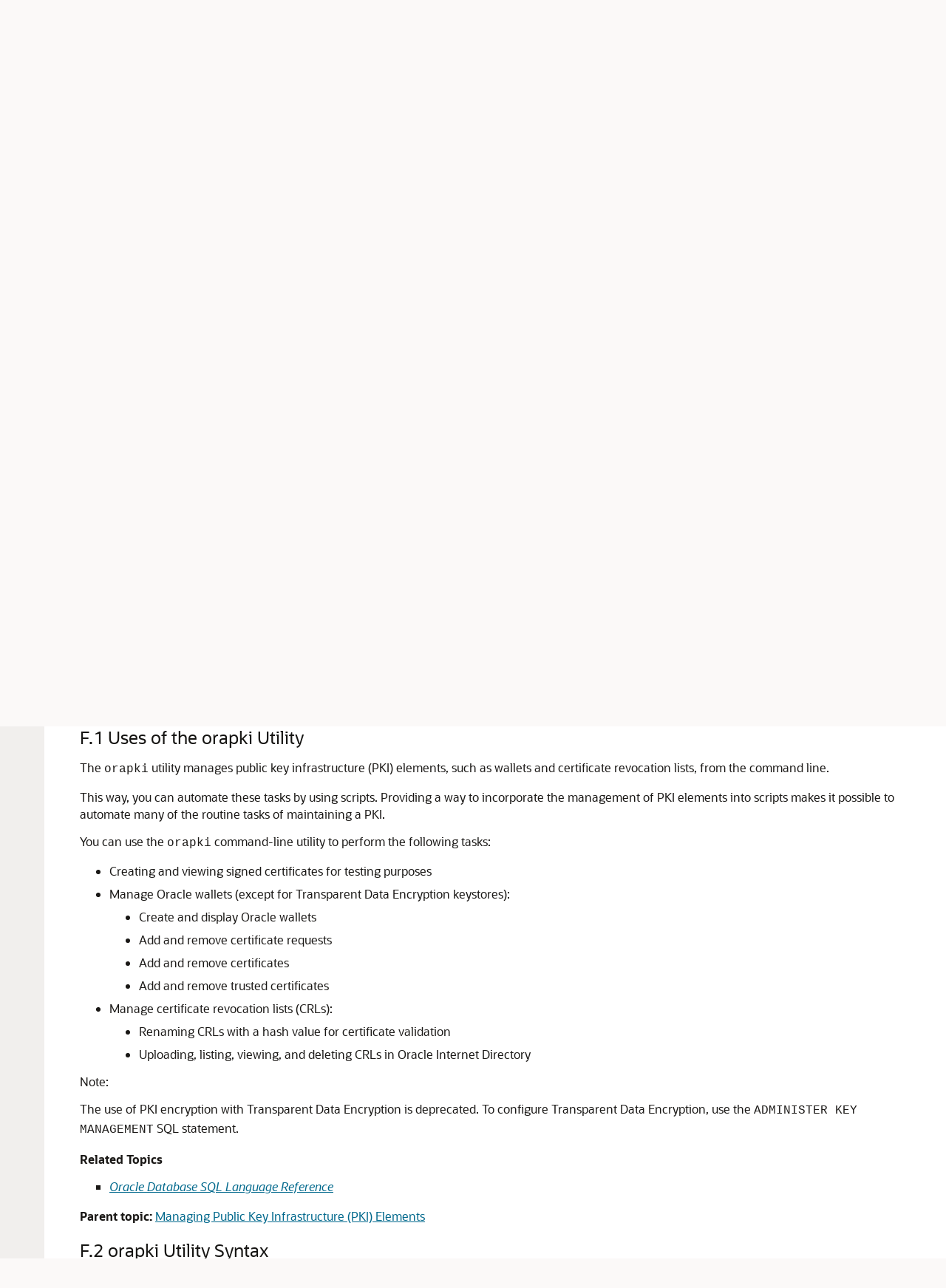

--- FILE ---
content_type: text/html
request_url: https://docs.oracle.com/en/database/oracle/oracle-database/21/dbseg/using-the-orapki-utility-to-manage-pki-elements.html
body_size: 18386
content:
<!DOCTYPE html
  SYSTEM "about:legacy-compat">
<html xml:lang="en-us" lang="en-us">
   <head>
      <meta http-equiv="Content-Type" content="text/html; charset=utf-8">
      <meta name="DC.Type" content="topic">
      <meta name="DC.Title" content="Managing Public Key Infrastructure (PKI)&nbsp;Elements">
      <meta name="abstract" content="You can use the orapki command line utility and sqlnet.ora parameters to manage public key infrastructure (PKI) elements.">
      <meta name="description" content="You can use the orapki command line utility and sqlnet.ora parameters to manage public key infrastructure (PKI) elements.">
      <meta name="DC.subject" content="orapki utility, about, syntax, creating signed certificates for testing, certificates, creating signed with orapki, viewing a test certificate with, Transport Layer Security (TLS), MD5 certification, SHA&#x2013;1 certification, ACCEPT_MD5_CERTS sqlnet.ora parameter, ACCEPT_SHA1_CERTS sqlnet.ora parameter, creating a wallet with, openssl utility, creating PKCS#12 wallet with, creating an auto-login wallet with, creating a local auto-login wallet with, viewing a wallet with, changing the wallet password with, converting wallet to use AES256 algorithm, AES256 algorithm, converting to in Oracle wallets, adding a certificate request to a wallet with, adding a trusted certificate to a wallet with, adding a root certificate to a wallet with, adding user certificates to a wallet with, adding user-supplied certificate to wallet, adding certificate to wallet, adding to wallet using orapki, exporting a certificate from a wallet with, exporting a certificate request from a wallet with, managing certificate revocation lists, examples, cert create command, cert display command, crl delete command, certificate revocation list (CRL), deleting, crl display command, displaying, crl hash command, hash value generation, crl list command, displaying list of, CRLAdmins directory administrative group, crl upload command, uploading, wallet add command, wallet convert command, wallet create command, wallet display command, wallet export command">
      <meta name="keywords" content="orapki utility, about, syntax, creating signed certificates for testing, certificates, creating signed with orapki, viewing a test certificate with, Transport Layer Security (TLS), MD5 certification, SHA&#x2013;1 certification, ACCEPT_MD5_CERTS sqlnet.ora parameter, ACCEPT_SHA1_CERTS sqlnet.ora parameter, creating a wallet with, openssl utility, creating PKCS#12 wallet with, creating an auto-login wallet with, creating a local auto-login wallet with, viewing a wallet with, changing the wallet password with, converting wallet to use AES256 algorithm, AES256 algorithm, converting to in Oracle wallets, adding a certificate request to a wallet with, adding a trusted certificate to a wallet with, adding a root certificate to a wallet with, adding user certificates to a wallet with, adding user-supplied certificate to wallet, adding certificate to wallet, adding to wallet using orapki, exporting a certificate from a wallet with, exporting a certificate request from a wallet with, managing certificate revocation lists, examples, cert create command, cert display command, crl delete command, certificate revocation list (CRL), deleting, crl display command, displaying, crl hash command, hash value generation, crl list command, displaying list of, CRLAdmins directory administrative group, crl upload command, uploading, wallet add command, wallet convert command, wallet create command, wallet display command, wallet export command">
      <meta name="DC.Relation" scheme="URI" content="part_7.html">
      <meta name="DC.Relation" scheme="URI" content="using-the-orapki-utility-to-manage-pki-elements.html#GUID-DC11A682-E7DF-4C53-9D78-93208324A7DE">
      <meta name="DC.Relation" scheme="URI" content="using-the-orapki-utility-to-manage-pki-elements.html#GUID-83EF7865-373A-4C39-8A64-44A73EB87759">
      <meta name="DC.Relation" scheme="URI" content="using-the-orapki-utility-to-manage-pki-elements.html#GUID-1AD7840B-744A-4022-9986-E84844423EC2">
      <meta name="DC.Relation" scheme="URI" content="using-the-orapki-utility-to-manage-pki-elements.html#GUID-2BBCA20D-4492-43C8-AD64-D30BDF65D9E2">
      <meta name="DC.Relation" scheme="URI" content="using-the-orapki-utility-to-manage-pki-elements.html#GUID-93CE62ED-97B1-43B3-8900-64107F8F274C">
      <meta name="DC.Relation" scheme="URI" content="using-the-orapki-utility-to-manage-pki-elements.html#GUID-0C6A6925-A812-475B-B641-7168AAE1FE0B">
      <meta name="DC.Relation" scheme="URI" content="using-the-orapki-utility-to-manage-pki-elements.html#GUID-834C05EF-934A-4F03-9940-DF0ED2793859">
      <meta name="DC.Relation" scheme="URI" content="using-the-orapki-utility-to-manage-pki-elements.html#GUID-D33E0684-A49B-4C03-8D23-B8288C8CBCC3">
      <meta name="DC.Relation" scheme="URI" content="using-the-orapki-utility-to-manage-pki-elements.html#GUID-90F663B4-B0A2-4E53-B34F-2AD17EA3BFBF">
      <meta name="DC.Contributor" content="Sumit Jeloka">
      <meta name="DC.Creator" content="Suraj Adhikari">
      <meta name="DC.Creator" content="Thomas Baby">
      <meta name="DC.Creator" content="Tammy Bednar">
      <meta name="DC.Creator" content="Todd Bottger">
      <meta name="DC.Creator" content="Rajnish Chitkara">
      <meta name="DC.Creator" content="Angeline Dhanarani">
      <meta name="DC.Creator" content="Sudha Duraiswamy">
      <meta name="DC.Creator" content="Naveen Gopal">
      <meta name="DC.Creator" content="Rishabh Gupta">
      <meta name="DC.Creator" content="Yong Hu">
      <meta name="DC.Creator" content="Srinidhi Kayoor">
      <meta name="DC.Creator" content="Peter Knaggs">
      <meta name="DC.Creator" content="Imran M. Khan">
      <meta name="DC.Creator" content="Sanjay Kulhari">
      <meta name="DC.Creator" content="Anup A. Kumar">
      <meta name="DC.Creator" content="Rahil Mir">
      <meta name="DC.Creator" content="Hari Mohankumar">
      <meta name="DC.Creator" content="Gopal Mulagund">
      <meta name="DC.Creator" content="Abhishek Munnolimath">
      <meta name="DC.Creator" content="Kumar Rajamani">
      <meta name="DC.Creator" content="Vipin Samar">
      <meta name="DC.Creator" content="Saravana Soundararajan">
      <meta name="DC.Creator" content="James Spiller">
      <meta name="DC.Creator" content="Srividya Tata">
      <meta name="DC.Creator" content="Kamal Tbeileh">
      <meta name="DC.Creator" content="Rohit Thatte">
      <meta name="DC.Creator" content="Can Tuzla">
      <meta name="DC.Creator" content="Anand Verma">
      <meta name="DC.Creator" content="Patrick Wheeler">
      <meta name="DC.Creator" content="Alan Williams">
      <meta name="DC.Creator" content="Peter Wahl">
      <meta name="DC.Creator" content="Patricia Huey">
      <meta name="DC.Publisher" content="June2024">
      <meta name="DC.Format" content="XHTML">
      <meta name="DC.Identifier" content="GUID-0F77F9B8-D425-4A0E-86FC-359D72DAD34F">
      <meta name="DC.Language" content="en-US">
      <meta name="viewport" content="width=device-width, initial-scale=1">
      <meta http-equiv="X-UA-Compatible" content="IE=edge">
      <meta name="abstract" content="You can use the orapki command line utility and sqlnet.ora parameters to manage public key infrastructure (PKI) elements.">
      <meta name="description" content="You can use the orapki command line utility and sqlnet.ora parameters to manage public key infrastructure (PKI) elements.">
      <title>Managing Public Key Infrastructure (PKI)&nbsp;Elements</title>
      <meta property="og:site_name" content="Oracle Help Center">
      <meta property="og:title" content="Security Guide ">
      <meta property="og:description" content="You can use the orapki command line utility and sqlnet.ora parameters to manage public key infrastructure (PKI) elements.">
      <link rel="stylesheet" href="/sp_common/book-template/ohc-book-template/css/book.css">
      <link rel="shortcut icon" href="/sp_common/book-template/ohc-common/img/favicon.ico">
      <meta name="application-name" content="Security Guide">
      <meta name="generator" content="DITA Open Toolkit version 1.8.5 (Mode = doc)">
      <meta name="plugin" content="SP_docbuilder HTML plugin release 18.2.2">
      <link rel="alternate" href="database-security-guide.pdf" title="PDF File" type="application/pdf">
      <meta name="robots" content="all">
      <link rel="schema.dcterms" href="http://purl.org/dc/terms/">
      <meta name="dcterms.created" content="2024-06-14T11:53:42-07:00">
      
      <meta name="dcterms.dateCopyrighted" content="1996, 2024">
      <meta name="dcterms.category" content="database">
      <meta name="dcterms.identifier" content="F31285-18">
      
      <meta name="dcterms.product" content="en/database/oracle/oracle-database/21">
      
      <link rel="prev" href="oracle-database-fips-140-settings.html" title="Previous" type="text/html">
      <link rel="next" href="how-unified-auditing-migration-affects-individual-audit-features.html" title="Next" type="text/html">
      <script>
        document.write('<style type="text/css">');
        document.write('body > .noscript, body > .noscript ~ * { visibility: hidden; }');
        document.write('</style>');
     </script>
      <script data-main="/sp_common/book-template/ohc-book-template/js/book-config" src="/sp_common/book-template/requirejs/require.js"></script>
      <script>
            if (window.require === undefined) {
                document.write('<script data-main="sp_common/book-template/ohc-book-template/js/book-config" src="sp_common/book-template/requirejs/require.js"><\/script>');
                document.write('<link href="sp_common/book-template/ohc-book-template/css/book.css" rel="stylesheet"/>');
            }
        </script>
      <script type="application/json" id="ssot-metadata">{"primary":{"category":{"short_name":"database","element_name":"Database","display_in_url":true},"suite":{"short_name":"oracle","element_name":"Oracle","display_in_url":true},"product_group":{"short_name":"not-applicable","element_name":"Not applicable","display_in_url":false},"product":{"short_name":"oracle-database","element_name":"Oracle Database","display_in_url":true},"release":{"short_name":"21","element_name":"Release 21","display_in_url":true}}}</script>
      
    <meta name="dcterms.title" content="Database Security Guide">
    <meta name="dcterms.isVersionOf" content="DBSEG">
    <meta name="dcterms.release" content="Release 21">
  <script type="application/ld+json"> {"@context":"https://schema.org","@type":"WebPage","name":"Managing Public Key Infrastructure (PKI)&nbsp;Elements","description":"You can use the orapki command line utility and sqlnet.ora parameters to manage public key infrastructure (PKI) elements.","datePublished":"2020-11-27 19:18:42 GMT","dateModified":"2024-06-14 19:01:04 GMT"} </script>
    <script>window.ohcglobal || document.write('<script src="/en/dcommon/js/global.js">\x3C/script>')</script></head>
   <body>
      <div class="noscript alert alert-danger text-center" role="alert">
         <a href="oracle-database-fips-140-settings.html" class="pull-left"><span class="glyphicon glyphicon-chevron-left" aria-hidden="true"></span>Previous</a>
         <a href="how-unified-auditing-migration-affects-individual-audit-features.html" class="pull-right">Next<span class="glyphicon glyphicon-chevron-right" aria-hidden="true"></span></a>
         <span class="fa fa-exclamation-triangle" aria-hidden="true"></span> JavaScript must be enabled to correctly display this content
        
      </div>
      <article>
         <header>
            <ol class="breadcrumb" vocab="http://schema.org/" typeof="BreadcrumbList">
               <li property="itemListElement" typeof="ListItem"><a href="index.html" property="item" typeof="WebPage"><span property="name">Security Guide </span></a></li>
               <li property="itemListElement" typeof="ListItem"><a href="part_7.html" property="item" typeof="WebPage"><span property="name">Appendixes</span></a></li>
               <li class="active" property="itemListElement" typeof="ListItem"> Managing Public Key Infrastructure (PKI)&nbsp;Elements</li>
            </ol>
            <a id="GUID-0F77F9B8-D425-4A0E-86FC-359D72DAD34F" name="GUID-0F77F9B8-D425-4A0E-86FC-359D72DAD34F"></a><a id="DBSEG610"></a><a id="DBSEG610"></a>
            
            <h2 id="DBSEG-GUID-0F77F9B8-D425-4A0E-86FC-359D72DAD34F" class="sect2"><span class="enumeration_chapter">F </span> Managing Public Key Infrastructure (PKI)&nbsp;Elements
            </h2>
         </header>
         <div class="ind">
            <div>
               <p>You can use the <code class="codeph">orapki</code> command line utility and sqlnet.ora parameters to manage public key infrastructure (PKI) elements.
               </p>
            </div>
            <div>
               <ul class="ullinks">
                  <li class="ulchildlink"><a href="using-the-orapki-utility-to-manage-pki-elements.html#GUID-DC11A682-E7DF-4C53-9D78-93208324A7DE">Uses of the orapki Utility</a><br>The <code class="codeph">orapki</code> utility manages public key infrastructure (PKI) elements, such as wallets and certificate revocation lists, from the command line. 
                  </li>
                  <li class="ulchildlink"><a href="using-the-orapki-utility-to-manage-pki-elements.html#GUID-83EF7865-373A-4C39-8A64-44A73EB87759">orapki Utility Syntax</a><br>The <code class="codeph">orapki</code> utility syntax specifies an Oracle wallet, a certificate revocation list, or a PKI digital certificate. 
                  </li>
                  <li class="ulchildlink"><a href="using-the-orapki-utility-to-manage-pki-elements.html#GUID-1AD7840B-744A-4022-9986-E84844423EC2">Creating Signed Certificates for Testing Purposes</a><br>The <code class="codeph">orapki</code> utility provides a convenient, lightweight way to create signed certificates for testing purposes.
                  </li>
                  <li class="ulchildlink"><a href="using-the-orapki-utility-to-manage-pki-elements.html#GUID-2BBCA20D-4492-43C8-AD64-D30BDF65D9E2">Viewing a Certificate</a><br>After you create a certificate, you can use the <code class="codeph">orapki</code> utility to view it.
                  </li>
                  <li class="ulchildlink"><a href="using-the-orapki-utility-to-manage-pki-elements.html#GUID-93CE62ED-97B1-43B3-8900-64107F8F274C">Controlling MD5 and SHA-1 Certificate Use</a><br>You can use the <code class="codeph">sqlnet.ora</code> file to control whether MD5 and SHA-1 signed certificates are accepted. 
                  </li>
                  <li class="ulchildlink"><a href="using-the-orapki-utility-to-manage-pki-elements.html#GUID-0C6A6925-A812-475B-B641-7168AAE1FE0B">Managing Oracle Wallets with orapki Utility</a><br>The <code class="codeph">orapki</code> utility can create, view, modify wallets; it can add and export certificates and certificate requests. 
                  </li>
                  <li class="ulchildlink"><a href="using-the-orapki-utility-to-manage-pki-elements.html#GUID-834C05EF-934A-4F03-9940-DF0ED2793859">Management of Certificate Revocation Lists (CRLs) with orapki Utility</a><br>You must manage certificate revocation lists (CRLs) with the <code class="codeph">orapki</code> utility.
                  </li>
                  <li class="ulchildlink"><a href="using-the-orapki-utility-to-manage-pki-elements.html#GUID-D33E0684-A49B-4C03-8D23-B8288C8CBCC3">orapki Usage</a><br>Examples of <code class="codeph">orapki</code> commands include creating wallets, user certificates, and wallets with self-signed certificates, and exporting certificates.
                  </li>
                  <li class="ulchildlink"><a href="using-the-orapki-utility-to-manage-pki-elements.html#GUID-90F663B4-B0A2-4E53-B34F-2AD17EA3BFBF">orapki Utility Commands Summary</a><br>The <code class="codeph">orapki</code> commands perform a variety of wallet, certificate revocation lists (CRL), and certificate management tasks.
                  </li>
               </ul>
               <div class="familylinks">
                  <div class="parentlink">
                     <p><strong>Parent topic:</strong> <a href="part_7.html" title="Part VII contains a set of reference appendixes.">Appendixes</a></p>
                  </div>
               </div>
            </div>
            <a id="DBSEG9830"></a><a id="DBSEG9830"></a><div class="props_rev_3"><a id="GUID-DC11A682-E7DF-4C53-9D78-93208324A7DE" name="GUID-DC11A682-E7DF-4C53-9D78-93208324A7DE"></a><h3 id="DBSEG-GUID-DC11A682-E7DF-4C53-9D78-93208324A7DE" class="sect3"><span class="enumeration_section">F.1 </span>Uses of the orapki Utility
               </h3>
               <div>
                  <p>The <code class="codeph">orapki</code> utility manages public key infrastructure (PKI) elements, such as wallets and certificate revocation lists, from the command line. 
                  </p>
                  <p>This way, you can automate these tasks by using scripts. Providing a way to incorporate the management of PKI elements into scripts makes it possible to automate many of the routine tasks of maintaining a PKI.</p>
                  <p>You can use the <code class="codeph">orapki</code> command-line utility to perform the following tasks:
                  </p>
                  <ul style="list-style-type: disc;">
                     <li>
                        <p>Creating and viewing signed certificates for testing purposes</p>
                     </li>
                     <li>
                        <p>Manage Oracle wallets (except for Transparent Data Encryption keystores):</p>
                        <ul style="list-style-type: disc;">
                           <li>
                              <p>Create and display Oracle wallets</p>
                           </li>
                           <li>
                              <p>Add and remove certificate requests</p>
                           </li>
                           <li>
                              <p>Add and remove certificates</p>
                           </li>
                           <li>
                              <p>Add and remove trusted certificates</p>
                           </li>
                        </ul>
                     </li>
                     <li>
                        <p>Manage certificate revocation lists (CRLs):</p>
                        <ul style="list-style-type: disc;">
                           <li>
                              <p>Renaming CRLs with a hash value for certificate validation</p>
                           </li>
                           <li>
                              <p>Uploading, listing, viewing, and deleting CRLs in Oracle Internet Directory</p>
                           </li>
                        </ul>
                     </li>
                  </ul>
                  <div class="infoboxnote" id="GUID-DC11A682-E7DF-4C53-9D78-93208324A7DE__GUID-C47263EC-62A6-4CDB-9D57-74563B50BC5B">
                     <p class="notep1">Note:</p>
                     <p>The use of PKI encryption with Transparent Data Encryption is deprecated. To configure Transparent Data Encryption, use the <code class="codeph">ADMINISTER KEY MANAGEMENT</code> SQL statement. 
                     </p>
                  </div>
               </div>
               <div>
                  <div class="relinfo">
                     <p><strong>Related Topics</strong></p>
                     <ul>
                        <li><a href="/pls/topic/lookup?ctx=en/database/oracle/oracle-database/21/dbseg&amp;id=SQLRF-GUID-E5B2746F-19DC-4E94-83EC-A6A5C84A3EA9" target="_blank"><span><cite>Oracle Database SQL
                                        Language Reference</cite></span></a></li>
                     </ul>
                  </div>
                  <div class="familylinks">
                     <div class="parentlink">
                        <p><strong>Parent topic:</strong> <a href="using-the-orapki-utility-to-manage-pki-elements.html#GUID-0F77F9B8-D425-4A0E-86FC-359D72DAD34F" title="You can use the orapki command line utility and sqlnet.ora parameters to manage public key infrastructure (PKI) elements.">Managing Public Key Infrastructure (PKI)&nbsp;Elements</a></p>
                     </div>
                  </div>
               </div>
            </div><a id="DBSEG9831"></a><a id="DBSEG9831"></a><div class="props_rev_3"><a id="GUID-83EF7865-373A-4C39-8A64-44A73EB87759" name="GUID-83EF7865-373A-4C39-8A64-44A73EB87759"></a><h3 id="DBSEG-GUID-83EF7865-373A-4C39-8A64-44A73EB87759" class="sect3"><span class="enumeration_section">F.2 </span>orapki Utility Syntax
               </h3>
               <div>
                  <p>The <code class="codeph">orapki</code> utility syntax specifies an Oracle wallet, a certificate revocation list, or a PKI digital certificate. 
                  </p>
                  <div class="section">
                     <p>The syntax of the <code class="codeph">orapki</code> command-line utility is as follows:
                     </p><pre class="oac_no_warn" dir="ltr">orapki <span class="italic">module</span> command -parameter <span class="italic">value</span>
</pre><p>In this specification, <span class="italic"><code class="codeph">module</code></span> can be <code class="codeph">wallet</code> (Oracle wallet), <code class="codeph">crl</code> (certificate revocation list), or <code class="codeph">cert</code> (PKI digital certificate). The available commands depend on the <code class="codeph">module</code> you are using. 
                     </p>
                     <p>For example, if you are working with a <code class="codeph">wallet</code>, then you can add a certificate or a key to the wallet with the <code class="codeph">add</code> command. The following example adds the user certificate located at <code class="codeph">/private/lhale/cert.txt</code> to the wallet located at <code class="codeph">$ORACLE_HOME/wallet/ewallet.p12</code>:
                     </p><pre class="oac_no_warn" dir="ltr">orapki wallet add -wallet $ORACLE_HOME/wallet/ewallet.p12 -user_cert -cert /private/lhale/cert.txt</pre></div>
                  <!-- class="section" -->
               </div>
               <div>
                  <div class="familylinks">
                     <div class="parentlink">
                        <p><strong>Parent topic:</strong> <a href="using-the-orapki-utility-to-manage-pki-elements.html#GUID-0F77F9B8-D425-4A0E-86FC-359D72DAD34F" title="You can use the orapki command line utility and sqlnet.ora parameters to manage public key infrastructure (PKI) elements.">Managing Public Key Infrastructure (PKI)&nbsp;Elements</a></p>
                     </div>
                  </div>
               </div>
               
            </div><a id="DBSEG9832"></a><a id="DBSEG9832"></a><div class="props_rev_3"><a id="GUID-1AD7840B-744A-4022-9986-E84844423EC2" name="GUID-1AD7840B-744A-4022-9986-E84844423EC2"></a><h3 id="DBSEG-GUID-1AD7840B-744A-4022-9986-E84844423EC2" class="sect3"><span class="enumeration_section">F.3 </span>Creating Signed Certificates for Testing Purposes
               </h3>
               <div>
                  <p>The <code class="codeph">orapki</code> utility provides a convenient, lightweight way to create signed certificates for testing purposes.
                  </p>
                  <div class="section">
                     <ul style="list-style-type: disc;">
                        <li>
                           <p>To create a signed certificate for testing purposes, use the <code class="codeph">orapki cert create</code> command.
                           </p><pre class="oac_no_warn" dir="ltr">orapki cert create [-wallet <span class="italic">wallet_location</span>] -request <span class="italic">certificate_request_location</span> -cert <span class="italic">certificate_location</span> -validity <span class="italic">number_of_days</span> [-summary]
</pre></li>
                     </ul>
                     <p>This command creates a signed certificate from the certificate request. The <code class="codeph">-wallet</code> parameter specifies the wallet containing the user certificate and private key that will be used to sign the certificate request. The <code class="codeph">-validity</code> parameter specifies the number of days, starting from the current date, that this certificate will be valid. Specifying a certificate and certificate request is mandatory for this command.
                     </p>
                  </div>
                  <!-- class="section" -->
               </div>
               <div>
                  <div class="familylinks">
                     <div class="parentlink">
                        <p><strong>Parent topic:</strong> <a href="using-the-orapki-utility-to-manage-pki-elements.html#GUID-0F77F9B8-D425-4A0E-86FC-359D72DAD34F" title="You can use the orapki command line utility and sqlnet.ora parameters to manage public key infrastructure (PKI) elements.">Managing Public Key Infrastructure (PKI)&nbsp;Elements</a></p>
                     </div>
                  </div>
               </div>
               
            </div>
            <div class="props_rev_3"><a id="GUID-2BBCA20D-4492-43C8-AD64-D30BDF65D9E2" name="GUID-2BBCA20D-4492-43C8-AD64-D30BDF65D9E2"></a><h3 id="DBSEG-GUID-2BBCA20D-4492-43C8-AD64-D30BDF65D9E2" class="sect3"><span class="enumeration_section">F.4 </span>Viewing a Certificate
               </h3>
               <div>
                  <p>After you create a certificate, you can use the <code class="codeph">orapki</code> utility to view it.
                  </p>
                  <div class="section">
                     <ul style="list-style-type: disc;">
                        <li>
                           <p>To view a certificate, use the <code class="codeph">orapki cert display</code> command.
                           </p><pre class="oac_no_warn" dir="ltr">orapki cert display -cert <span class="italic">certificate_location</span> [-summary | -complete]
</pre></li>
                     </ul>
                     <p>This command enables you to view a test certificate that you have created with <code class="codeph">orapki</code>. You can choose either <code class="codeph">-summary</code> or <code class="codeph">-complete</code>, which determines how much detail the command will display. If you choose <code class="codeph">-summary</code>, the command will display the certificate and its expiration date. If you choose <code class="codeph">-complete</code>, it will display additional certificate information, including the serial number and public key.
                     </p>
                  </div>
                  <!-- class="section" -->
               </div>
               <div>
                  <div class="familylinks">
                     <div class="parentlink">
                        <p><strong>Parent topic:</strong> <a href="using-the-orapki-utility-to-manage-pki-elements.html#GUID-0F77F9B8-D425-4A0E-86FC-359D72DAD34F" title="You can use the orapki command line utility and sqlnet.ora parameters to manage public key infrastructure (PKI) elements.">Managing Public Key Infrastructure (PKI)&nbsp;Elements</a></p>
                     </div>
                  </div>
               </div>
               
            </div>
            <div class="sect2"><a id="GUID-93CE62ED-97B1-43B3-8900-64107F8F274C" name="GUID-93CE62ED-97B1-43B3-8900-64107F8F274C"></a><h3 id="DBSEG-GUID-93CE62ED-97B1-43B3-8900-64107F8F274C" class="sect3"><span class="enumeration_section">F.5 </span>Controlling MD5 and SHA-1 Certificate Use
               </h3>
               <div>
                  <p>You can use the <code class="codeph">sqlnet.ora</code> file to control whether MD5 and SHA-1 signed certificates are accepted. 
                  </p>
                  <div class="section">To control whether the MD5 and SHA-1 signed certificates are accepted, you can edit the <code class="codeph">sqlnet.ora</code> file to enable or disable their use. 
                     <div class="infoboxnote" id="GUID-93CE62ED-97B1-43B3-8900-64107F8F274C__GUID-C9F8925F-F163-442F-83E8-6727D9774AE2">
                        <p class="notep1">Note:</p>
                        <p>MD5 is deprecated in this release. <span>To transition your Oracle Database environment to use stronger algorithms, download and install the patch described in My Oracle Support note <a href="https://support.oracle.com/CSP/main/article?cmd=show&amp;amp;type=NOT&amp;amp;id=2118136.2" target="_blank">2118136.2</a>.</span></p>
                     </div>
                  </div>
                  <!-- class="section" -->
                  <ol>
                     <li class="stepexpand"><span>Log in to the server where the Oracle database resides. </span></li>
                     <li class="stepexpand"><span>Edit the <code class="codeph">sqlnet.ora</code> file. </span><div>
                           <p>By default, the <code class="codeph">sqlnet.ora</code> file is located in the <code class="codeph">$ORACLE_HOME/dbs</code> directory or in the location set by the <code class="codeph">TNS_ADMIN</code> environment variable. 
                           </p>
                        </div>
                     </li>
                     <li class="stepexpand"><span>Set the following parameters: </span><ul>
                           <li><code class="codeph">ACCEPT_MD5_CERTS</code> controls the use of MD5 certificates. The default is <code class="codeph">FALSE</code>. This parameter replaces the <code class="codeph">ORACLE_SSL_ALLOW_MD5_CERT_SIGNATURES</code> environment variable. 
                           </li>
                           <li><code class="codeph">ACCEPT_SHA1_CERTS</code> controls the use of SHA-1 certificates. The default is <code class="codeph">TRUE</code>. 
                           </li>
                        </ul>
                     </li>
                  </ol>
               </div>
               <div>
                  <div class="familylinks">
                     <div class="parentlink">
                        <p><strong>Parent topic:</strong> <a href="using-the-orapki-utility-to-manage-pki-elements.html#GUID-0F77F9B8-D425-4A0E-86FC-359D72DAD34F" title="You can use the orapki command line utility and sqlnet.ora parameters to manage public key infrastructure (PKI) elements.">Managing Public Key Infrastructure (PKI)&nbsp;Elements</a></p>
                     </div>
                  </div>
               </div>
               
            </div><a id="DBSEG9833"></a><a id="DBSEG9833"></a><div class="props_rev_3"><a id="GUID-0C6A6925-A812-475B-B641-7168AAE1FE0B" name="GUID-0C6A6925-A812-475B-B641-7168AAE1FE0B"></a><h3 id="DBSEG-GUID-0C6A6925-A812-475B-B641-7168AAE1FE0B" class="sect3"><span class="enumeration_section">F.6 </span>Managing Oracle Wallets with orapki Utility
               </h3>
               <div>
                  <p>The <code class="codeph">orapki</code> utility can create, view, modify wallets; it can add and export certificates and certificate requests. 
                  </p>
               </div>
               <div>
                  <ul class="ullinks">
                     <li class="ulchildlink"><a href="using-the-orapki-utility-to-manage-pki-elements.html#GUID-B3AC026F-55D7-408D-9D5B-EE51955DE5A9">About Managing Wallets with orapki</a><br>You should understand the <code class="codeph">orapki</code> command-line utility syntax used to create and manage Oracle wallets. 
                     </li>
                     <li class="ulchildlink"><a href="using-the-orapki-utility-to-manage-pki-elements.html#GUID-9174FE6E-9F9B-45CA-A7FB-F31EB6E3D584">Creating, Viewing, and Modifying Wallets with orapki</a><br>You can use <code class="codeph">orapki</code> to perform a range of management activities with Oracle wallets.
                     </li>
                     <li class="ulchildlink"><a href="using-the-orapki-utility-to-manage-pki-elements.html#GUID-7F43F506-CEB9-48F3-A4D2-B49762D412B9">Adding Certificates and Certificate Requests to Oracle Wallets with orapki</a><br>You can use the <code class="codeph">orapki</code> utiltiy to perform a range of certificate-related tasks.
                     </li>
                     <li class="ulchildlink"><a href="using-the-orapki-utility-to-manage-pki-elements.html#GUID-1B1949E3-FB02-4A0B-BA3E-2804053FD5CA">Importing a User-Supplied or Trusted Certificate into an Oracle Wallet</a><br>You can add a user-supplied or trusted certificate to an Oracle wallet.
                     </li>
                     <li class="ulchildlink"><a href="using-the-orapki-utility-to-manage-pki-elements.html#GUID-685EF0CE-ACFB-4740-A60E-D23B7D79DF3D">Exporting Certificates and Certificate Requests from Oracle Wallets with orapki</a><br>You can use the <code class="codeph">orapki</code> utility to export certificates and certificate requests from Oracle wallets.
                     </li>
                  </ul>
                  <div class="familylinks">
                     <div class="parentlink">
                        <p><strong>Parent topic:</strong> <a href="using-the-orapki-utility-to-manage-pki-elements.html#GUID-0F77F9B8-D425-4A0E-86FC-359D72DAD34F" title="You can use the orapki command line utility and sqlnet.ora parameters to manage public key infrastructure (PKI) elements.">Managing Public Key Infrastructure (PKI)&nbsp;Elements</a></p>
                     </div>
                  </div>
               </div>
               <a id="DBSEG611"></a><a id="DBSEG611"></a><div class="props_rev_3"><a id="GUID-B3AC026F-55D7-408D-9D5B-EE51955DE5A9" name="GUID-B3AC026F-55D7-408D-9D5B-EE51955DE5A9"></a><h4 id="DBSEG-GUID-B3AC026F-55D7-408D-9D5B-EE51955DE5A9" class="sect4"><span class="enumeration_section">F.6.1 </span>About Managing Wallets with orapki
                  </h4>
                  <div>
                     <p>You should understand the <code class="codeph">orapki</code> command-line utility syntax used to create and manage Oracle wallets. 
                     </p>
                     <p>You can use the <code class="codeph">orapki</code> utility <code class="codeph">wallet</code> module commands in scripts to automate the wallet creation process. For example, you can create PKCS#12 wallets and auto-login wallets. You can create auto-login wallets that are associated with PKCS#12 wallets or auto-login wallets that are local to the computer on which they were created and the user who created them. You can view wallets, modify wallet passwords, and convert wallets to use the AES256 algorithm.
                     </p>
                     <div class="infoboxnote" id="GUID-B3AC026F-55D7-408D-9D5B-EE51955DE5A9__GUID-75D27342-C469-4A89-8F50-A0A7181E713C">
                        <p class="notep1">Note:</p>
                        <p>The <code class="codeph">-wallet</code> parameter is mandatory for all <code class="codeph">wallet</code> module commands.
                        </p>
                     </div>
                  </div>
                  <div>
                     <div class="familylinks">
                        <div class="parentlink">
                           <p><strong>Parent topic:</strong> <a href="using-the-orapki-utility-to-manage-pki-elements.html#GUID-0C6A6925-A812-475B-B641-7168AAE1FE0B" title="The orapki utility can create, view, modify wallets; it can add and export certificates and certificate requests.">Managing Oracle Wallets with orapki Utility</a></p>
                        </div>
                     </div>
                  </div>
                  
               </div><a id="DBSEG9834"></a><a id="DBSEG9834"></a><div class="props_rev_3"><a id="GUID-9174FE6E-9F9B-45CA-A7FB-F31EB6E3D584" name="GUID-9174FE6E-9F9B-45CA-A7FB-F31EB6E3D584"></a><h4 id="DBSEG-GUID-9174FE6E-9F9B-45CA-A7FB-F31EB6E3D584" class="sect4"><span class="enumeration_section">F.6.2 </span>Creating, Viewing, and Modifying Wallets with orapki
                  </h4>
                  <div>
                     <p>You can use <code class="codeph">orapki</code> to perform a range of management activities with Oracle wallets.
                     </p>
                  </div>
                  <div>
                     <ul class="ullinks">
                        <li class="ulchildlink"><a href="using-the-orapki-utility-to-manage-pki-elements.html#GUID-DFC97E9B-D006-4794-88C3-31999DDC1E7F">Creating a PKCS#12 Wallet</a><br>You can use the <code class="codeph">orapki</code> utility to create a PKCS#12 Oracle wallet.
                        </li>
                        <li class="ulchildlink"><a href="using-the-orapki-utility-to-manage-pki-elements.html#GUID-4B8040BC-8C0A-466A-B5A0-A79E53F82F82">Using OpenSSL to Create a PKCS#12 Wallet That Has a Certificate Chain</a><br>You can use the OpenSSL utility to create an PKCS#12 wallet so that it has a certificate chain.  
                        </li>
                        <li class="ulchildlink"><a href="using-the-orapki-utility-to-manage-pki-elements.html#GUID-20C270E3-AC85-47F3-A1C2-D095665B7B72">Creating an Auto-Login Wallet</a><br>You can use the <code class="codeph">orapki</code> utility to create an auto-login wallet.
                        </li>
                        <li class="ulchildlink"><a href="using-the-orapki-utility-to-manage-pki-elements.html#GUID-20C9DBA7-3627-4288-914C-ACE0F8BC6874">Creating an Auto-Login Wallet That Is Associated with a PKCS#12 Wallet</a><br>You can create an auto-login wallet that is associated with a PKCS#12 wallet. 
                        </li>
                        <li class="ulchildlink"><a href="using-the-orapki-utility-to-manage-pki-elements.html#GUID-D7576BF0-90DB-4362-A87F-12A4002AE4E0">Creating an Auto-Login Wallet That Is Local to the Computer and User Who Created It</a><br>The <code class="codeph">orapki</code> utility can create an auto-login wallet that is local to the computer of the user who created it.
                        </li>
                        <li class="ulchildlink"><a href="using-the-orapki-utility-to-manage-pki-elements.html#GUID-3EEAEFF3-BD6F-442C-A663-920C61F385EC">Viewing a Wallet</a><br>You can use the <code class="codeph">orapki</code> utility to view a wallet.
                        </li>
                        <li class="ulchildlink"><a href="using-the-orapki-utility-to-manage-pki-elements.html#GUID-199E48B6-F9CE-4433-A3E6-1A7149E11C79">Modifying the Password for a Wallet</a><br>You can use the <code class="codeph">orapki</code> utility to modify the password of a wallet.
                        </li>
                        <li class="ulchildlink"><a href="using-the-orapki-utility-to-manage-pki-elements.html#GUID-EF9F8246-DF76-46E0-A1C2-C970323E29B9">Converting an Oracle Wallet to Use the AES256 Algorithm</a><br>By default, an Oracle wallet that was created with the <code class="codeph">ADMINISTER KEY MANAGEMENT</code> or <code class="codeph">ALTER SYSTEM</code> statement is encrypted with AES256. 
                        </li>
                     </ul>
                     <div class="familylinks">
                        <div class="parentlink">
                           <p><strong>Parent topic:</strong> <a href="using-the-orapki-utility-to-manage-pki-elements.html#GUID-0C6A6925-A812-475B-B641-7168AAE1FE0B" title="The orapki utility can create, view, modify wallets; it can add and export certificates and certificate requests.">Managing Oracle Wallets with orapki Utility</a></p>
                        </div>
                     </div>
                  </div>
                  <a id="DBSEG10363"></a><a id="DBSEG10363"></a><div class="props_rev_3"><a id="GUID-DFC97E9B-D006-4794-88C3-31999DDC1E7F" name="GUID-DFC97E9B-D006-4794-88C3-31999DDC1E7F"></a><h5 id="DBSEG-GUID-DFC97E9B-D006-4794-88C3-31999DDC1E7F" class="sect5"><span class="enumeration_section">F.6.2.1 </span>Creating a PKCS#12 Wallet
                     </h5>
                     <div>
                        <p>You can use the <code class="codeph">orapki</code> utility to create a PKCS#12 Oracle wallet.
                        </p>
                        <div class="section">
                           <ul style="list-style-type: disc;">
                              <li>
                                 <p>To create an Oracle PKCS#12 wallet (<code class="codeph">ewallet.p12</code>), use the <code class="codeph">orapki wallet create</code> command.
                                 </p><pre class="oac_no_warn" dir="ltr">orapki wallet create -wallet <span class="italic">wallet_location</span> [-pwd <span class="italic">password</span>]
</pre></li>
                           </ul>
                           <p>This command prompts you to enter and reenter a wallet password, if no password has been specified on the command line. It creates a wallet in the location specified for <code class="codeph">-wallet</code>.
                           </p>
                           <div class="infoboxnote" id="GUID-DFC97E9B-D006-4794-88C3-31999DDC1E7F__GUID-DB1EA4AD-60AF-41EA-9CE0-5A167E8603D2">
                              <p class="notep1">Note:</p>
                              <p>The default algorithm is AES256. For security reasons, Oracle recommends that you do not specify the password at the command line. You should supply the password only when prompted to do so.</p>
                           </div>
                        </div>
                        <!-- class="section" -->
                     </div>
                     <div>
                        <div class="familylinks">
                           <div class="parentlink">
                              <p><strong>Parent topic:</strong> <a href="using-the-orapki-utility-to-manage-pki-elements.html#GUID-9174FE6E-9F9B-45CA-A7FB-F31EB6E3D584" title="You can use orapki to perform a range of management activities with Oracle wallets.">Creating, Viewing, and Modifying Wallets with orapki</a></p>
                           </div>
                        </div>
                     </div>
                     
                  </div>
                  <div class="props_rev_3"><a id="GUID-4B8040BC-8C0A-466A-B5A0-A79E53F82F82" name="GUID-4B8040BC-8C0A-466A-B5A0-A79E53F82F82"></a><h5 id="DBSEG-GUID-4B8040BC-8C0A-466A-B5A0-A79E53F82F82" class="sect5"><span class="enumeration_section">F.6.2.2 </span>Using OpenSSL to Create a PKCS#12 Wallet That Has a Certificate Chain
                     </h5>
                     <div>
                        <p>You can use the OpenSSL utility to create an PKCS#12 wallet so that it has a certificate chain.  </p>
                        <ol id="GUID-4B8040BC-8C0A-466A-B5A0-A79E53F82F82__STEPS_S3Y_LKY_RBC">
                           <li class="stepexpand"><span>Concatenate the CA certificate chain.</span><div>For example:<pre class="pre codeblock"><code>cat root.cer sub.cer &gt; ca.certs</code></pre><p>In this example, <code class="codeph">root.cer</code> is the root certificate.
                                 </p>
                              </div>
                           </li>
                           <li class="stepexpand"><span>Run <code class="codeph">openssl</code> to create the PKCS#12 wallet.</span><div><pre class="pre codeblock"><code>openssl pkcs12 -export -nodes -certfile ca.certs -inkey user.key -in user.cer</code></pre></div>
                           </li>
                           <li class="stepexpand"><span>When prompted, provide a password for the wallet. Ensure that this password at at least 8 characters with an alphnumeric character mix.</span></li>
                        </ol>
                        <div class="section">For more information about how OpenSSL works with PKCS#12 wallets, visit <a href="https://www.openssl.org/" target="_blank">https://www.openssl.org/</a> and search for "pkcs12".
                        </div>
                        <!-- class="section" -->
                     </div>
                     <div>
                        <div class="familylinks">
                           <div class="parentlink">
                              <p><strong>Parent topic:</strong> <a href="using-the-orapki-utility-to-manage-pki-elements.html#GUID-9174FE6E-9F9B-45CA-A7FB-F31EB6E3D584" title="You can use orapki to perform a range of management activities with Oracle wallets.">Creating, Viewing, and Modifying Wallets with orapki</a></p>
                           </div>
                        </div>
                     </div>
                     
                  </div><a id="DBSEG10364"></a><a id="DBSEG10364"></a><div class="props_rev_3"><a id="GUID-20C270E3-AC85-47F3-A1C2-D095665B7B72" name="GUID-20C270E3-AC85-47F3-A1C2-D095665B7B72"></a><h5 id="DBSEG-GUID-20C270E3-AC85-47F3-A1C2-D095665B7B72" class="sect5"><span class="enumeration_section">F.6.2.3 </span>Creating an Auto-Login Wallet
                     </h5>
                     <div>
                        <p>You can use the <code class="codeph">orapki</code> utility to create an auto-login wallet.
                        </p>
                        <div class="section">
                           <ul style="list-style-type: disc;">
                              <li>
                                 <p>To create an auto-login wallet (<code class="codeph">cwallet.sso</code>), which does not need a password to open the wallet, use the <code class="codeph">orapki wallet create</code> command.
                                 </p><pre class="oac_no_warn" dir="ltr">orapki wallet create -wallet <span class="italic">wallet_location</span> -auto_login_only
</pre></li>
                           </ul>
                           <p>You can modify or delete the wallet without using a password. File system permissions provide the necessary security for such auto-login wallets.</p>
                           <p>You cannot move local auto-login wallets to another computer. They must be used on the host on which they are created.</p>
                           <p>Even though a local auto-login wallet does not need a password to open, you must supply the password for the associated PKCS#12 wallet in order to modify or delete the wallet. Any update to the PKCS#12 wallet also updates the associated auto-login wallet.</p>
                        </div>
                        <!-- class="section" -->
                     </div>
                     <div>
                        <div class="familylinks">
                           <div class="parentlink">
                              <p><strong>Parent topic:</strong> <a href="using-the-orapki-utility-to-manage-pki-elements.html#GUID-9174FE6E-9F9B-45CA-A7FB-F31EB6E3D584" title="You can use orapki to perform a range of management activities with Oracle wallets.">Creating, Viewing, and Modifying Wallets with orapki</a></p>
                           </div>
                        </div>
                     </div>
                     
                  </div><a id="DBSEG1123"></a><a id="DBSEG1123"></a><div class="props_rev_3"><a id="GUID-20C9DBA7-3627-4288-914C-ACE0F8BC6874" name="GUID-20C9DBA7-3627-4288-914C-ACE0F8BC6874"></a><h5 id="DBSEG-GUID-20C9DBA7-3627-4288-914C-ACE0F8BC6874" class="sect5"><span class="enumeration_section">F.6.2.4 </span>Creating an Auto-Login Wallet That Is Associated with a PKCS#12 Wallet
                     </h5>
                     <div>
                        <p>You can create an auto-login wallet that is associated with a PKCS#12 wallet. </p>
                        <div class="section">
                           <p>The auto-login wallet does not need a password to open.</p>
                           <p>However, you must supply the password for the associated PKCS#12 wallet in order to modify or delete the wallet. Any update to the PKCS#12 wallet also updates the associated auto-login wallet.</p>
                        </div>
                        <!-- class="section" -->
                        <div class="section">
                           <ul style="list-style-type: disc;">
                              <li>
                                 <p>To create an auto-login wallet (<code class="codeph">cwallet.sso</code>) that is associated with a PKCS#12 wallet (<code class="codeph">ewallet.p12</code>), use the <code class="codeph">orapki wallet create</code> command.
                                 </p><pre class="oac_no_warn" dir="ltr">orapki wallet create -wallet <span class="italic">wallet_location</span> -auto_login [-pwd <span class="italic">wallet_password</span>]
</pre></li>
                           </ul>
                           <p>This command creates a wallet with auto-login enabled (<code class="codeph">cwallet.sso</code>) and associates it with a PKCS#12 wallet (<code class="codeph">ewallet.p12</code>). The command prompts you to enter the password for the PKCS#12 wallet, if no password has been specified at the command line.
                           </p>
                           <p>If the <span class="italic"><code class="codeph">wallet_location</code></span> already contains a PKCS#12 wallet, then auto-login is enabled for it. You must supply the password for the existing PKCS#12 wallet in order to enable auto-login for it.
                           </p>
                           <p>If the <span class="italic"><code class="codeph">wallet_location</code></span> does not contain a PKCS#12 wallet, then a new PKCS#12 wallet is created. You must specify a password for the new PKCS#12 wallet. 
                           </p>
                           <p>If you want to turn the auto-login feature off for a PKCS#12 wallet, then use Oracle Wallet Manager. </p>
                        </div>
                        <!-- class="section" -->
                     </div>
                     <div>
                        <div class="relinfo">
                           <p><strong>Related Topics</strong></p>
                           <ul>
                              <li><a href="/pls/topic/lookup?ctx=en/database/oracle/oracle-database/21/dbseg&amp;id=DBIMI-GUID-C327BEC9-C5AC-4CC0-B8F4-680C0824F31C" target="_blank"><span><cite>Oracle Database Enterprise
                                        User Security Administrator's Guide</cite></span></a></li>
                           </ul>
                        </div>
                        <div class="familylinks">
                           <div class="parentlink">
                              <p><strong>Parent topic:</strong> <a href="using-the-orapki-utility-to-manage-pki-elements.html#GUID-9174FE6E-9F9B-45CA-A7FB-F31EB6E3D584" title="You can use orapki to perform a range of management activities with Oracle wallets.">Creating, Viewing, and Modifying Wallets with orapki</a></p>
                           </div>
                        </div>
                     </div>
                  </div><a id="DBSEG1124"></a><a id="DBSEG1124"></a><div class="props_rev_3"><a id="GUID-D7576BF0-90DB-4362-A87F-12A4002AE4E0" name="GUID-D7576BF0-90DB-4362-A87F-12A4002AE4E0"></a><h5 id="DBSEG-GUID-D7576BF0-90DB-4362-A87F-12A4002AE4E0" class="sect5"><span class="enumeration_section">F.6.2.5 </span>Creating an Auto-Login Wallet That Is Local to the Computer and User Who Created It
                     </h5>
                     <div>
                        <p>The <code class="codeph">orapki</code> utility can create an auto-login wallet that is local to the computer of the user who created it.
                        </p>
                        <div class="section">
                           <ul style="list-style-type: disc;">
                              <li>
                                 <p>To create a local auto-login wallet that is local to both the computer on which it is created and the user who created it, use the following command:</p><pre class="oac_no_warn" dir="ltr">orapki wallet create -wallet <span class="italic">wallet_location</span> -auto_login_local [-pwd <span class="italic">wallet_password</span>]
</pre></li>
                           </ul>
                           <p>This command creates an auto-login wallet (<code class="codeph">cwallet.sso</code>). It associates it with a PKCS#12 wallet (<code class="codeph">ewallet.p12</code>). The command prompts you to enter the password for the PKCS#12 wallet, if no password has been specified at the command line.
                           </p>
                        </div>
                        <!-- class="section" -->
                     </div>
                     <div>
                        <div class="familylinks">
                           <div class="parentlink">
                              <p><strong>Parent topic:</strong> <a href="using-the-orapki-utility-to-manage-pki-elements.html#GUID-9174FE6E-9F9B-45CA-A7FB-F31EB6E3D584" title="You can use orapki to perform a range of management activities with Oracle wallets.">Creating, Viewing, and Modifying Wallets with orapki</a></p>
                           </div>
                        </div>
                     </div>
                     
                  </div><a id="DBSEG10365"></a><a id="DBSEG10365"></a><div class="props_rev_3"><a id="GUID-3EEAEFF3-BD6F-442C-A663-920C61F385EC" name="GUID-3EEAEFF3-BD6F-442C-A663-920C61F385EC"></a><h5 id="DBSEG-GUID-3EEAEFF3-BD6F-442C-A663-920C61F385EC" class="sect5"><span class="enumeration_section">F.6.2.6 </span>Viewing a Wallet
                     </h5>
                     <div>
                        <p>You can use the <code class="codeph">orapki</code> utility to view a wallet.
                        </p>
                        <div class="section">
                           <ul style="list-style-type: disc;">
                              <li>
                                 <p>To view an Oracle wallet, use the <code class="codeph">orapki wallet display</code> command.
                                 </p><pre class="oac_no_warn" dir="ltr">orapki wallet display -wallet <span class="italic">wallet_location</span>
</pre></li>
                           </ul>
                           <p>This command displays the certificate requests, user certificates, and trusted certificates contained in the wallet, which must be a binary <code class="codeph">PKCS12</code> file, with extension <code class="codeph">.p12</code>. Other files will fail.
                           </p>
                        </div>
                        <!-- class="section" -->
                     </div>
                     <div>
                        <div class="familylinks">
                           <div class="parentlink">
                              <p><strong>Parent topic:</strong> <a href="using-the-orapki-utility-to-manage-pki-elements.html#GUID-9174FE6E-9F9B-45CA-A7FB-F31EB6E3D584" title="You can use orapki to perform a range of management activities with Oracle wallets.">Creating, Viewing, and Modifying Wallets with orapki</a></p>
                           </div>
                        </div>
                     </div>
                     
                  </div><a id="DBSEG1125"></a><a id="DBSEG1125"></a><div class="props_rev_3"><a id="GUID-199E48B6-F9CE-4433-A3E6-1A7149E11C79" name="GUID-199E48B6-F9CE-4433-A3E6-1A7149E11C79"></a><h5 id="DBSEG-GUID-199E48B6-F9CE-4433-A3E6-1A7149E11C79" class="sect5"><span class="enumeration_section">F.6.2.7 </span>Modifying the Password for a Wallet
                     </h5>
                     <div>
                        <p>You can use the <code class="codeph">orapki</code> utility to modify the password of a wallet.
                        </p>
                        <div class="section">
                           <ul style="list-style-type: disc;">
                              <li>
                                 <p>To change the wallet password, use the <code class="codeph">orapki wallet change_pwd</code> command.
                                 </p><pre class="oac_no_warn" dir="ltr">orapki wallet change_pwd -wallet <span class="italic">wallet_location</span> [-oldpwd <span class="italic">wallet_password</span> ] [-newpwd <span class="italic">wallet_password</span>]
</pre></li>
                           </ul>
                           <p>This command changes the current wallet password to the new password. The command prompts you for the old and new passwords if no password is supplied at the command line.</p>
                           <div class="infoboxnote" id="GUID-199E48B6-F9CE-4433-A3E6-1A7149E11C79__GUID-F744DFF5-44E4-409A-B2D0-D2D85A9A0FC1">
                              <p class="notep1">Note:</p>
                              <p>For security reasons, Oracle recommends that you do not specify the password options at the command line. You should supply the password when prompted to do so.</p>
                           </div>
                        </div>
                        <!-- class="section" -->
                     </div>
                     <div>
                        <div class="familylinks">
                           <div class="parentlink">
                              <p><strong>Parent topic:</strong> <a href="using-the-orapki-utility-to-manage-pki-elements.html#GUID-9174FE6E-9F9B-45CA-A7FB-F31EB6E3D584" title="You can use orapki to perform a range of management activities with Oracle wallets.">Creating, Viewing, and Modifying Wallets with orapki</a></p>
                           </div>
                        </div>
                     </div>
                     
                  </div><a id="DBSEG1126"></a><a id="DBSEG1126"></a><div class="props_rev_3"><a id="GUID-EF9F8246-DF76-46E0-A1C2-C970323E29B9" name="GUID-EF9F8246-DF76-46E0-A1C2-C970323E29B9"></a><h5 id="DBSEG-GUID-EF9F8246-DF76-46E0-A1C2-C970323E29B9" class="sect5"><span class="enumeration_section">F.6.2.8 </span>Converting an Oracle Wallet to Use the AES256 Algorithm
                     </h5>
                     <div>
                        <p>By default, an Oracle wallet that was created with the <code class="codeph">ADMINISTER KEY MANAGEMENT</code> or <code class="codeph">ALTER SYSTEM</code> statement is encrypted with AES256. 
                        </p>
                        <div class="section">If you are using an older wallet that is encrypted with 3DES instead of AES256, then you can use the <code class="codeph">orapki convert</code> command to convert the wallet to use the AES256 algorithm, which is stronger than an algorithm such as 3DES. Oracle wallets that are created with <code class="codeph">orapki</code> are created with the AES256 algorithm by default. 
                        </div>
                        <!-- class="section" -->
                        <ul id="GUID-EF9F8246-DF76-46E0-A1C2-C970323E29B9__STEPS-UNORDERED_PFF_J4R_DWB">
                           <li class="stepexpand"><span>To change the wallet algorithm from 3DES to AES256, use the <code class="codeph">orapki wallet convert</code> command.</span><div><pre class="oac_no_warn" dir="ltr">orapki wallet convert -wallet <span class="italic">wallet_file_directory</span> [-pwd <span class="italic">wallet_password</span>] -compat_v12</pre><p>In this specification:</p>
                                 <ul style="list-style-type: disc;" id="GUID-EF9F8246-DF76-46E0-A1C2-C970323E29B9__UL_XNF_NWZ_DWB">
                                    <li><code class="codeph">pwd</code> is the wallet password. If no password is provided, then a password prompt appears. For better security, enter the password at the prompt instead of entering it at the command line.
                                    </li>
                                    <li><code class="codeph">compat_v12</code> performs the conversion from 3DES to AES256. 
                                    </li>
                                 </ul>
                                 <p>You can check if the wallet has been converted from 3DES to AES356 by running the <code class="codeph">openssl pkcs12</code> command. For example: 
                                 </p><pre class="pre codeblock"><code>openssl pkcs12 -in sample/ewallet.p12 -info
Enter Import Password: <span class="italic">password</span></code></pre><p>Output similar to the following appears. The <code class="codeph">AES-256-CBC</code> value in the last line confirms that the wallet is encrypted with AES256.
                                 </p><pre class="pre codeblock"><code>MAC: sha1, Iteration 10000
MAC length: 20, salt length: 8
PKCS7 Encrypted data: PBES2, PBKDF2, AES-256-CBC, Iteration 10000, PRF hmacWithSHA256</code></pre></div>
                           </li>
                        </ul>
                     </div>
                     <div>
                        <div class="familylinks">
                           <div class="parentlink">
                              <p><strong>Parent topic:</strong> <a href="using-the-orapki-utility-to-manage-pki-elements.html#GUID-9174FE6E-9F9B-45CA-A7FB-F31EB6E3D584" title="You can use orapki to perform a range of management activities with Oracle wallets.">Creating, Viewing, and Modifying Wallets with orapki</a></p>
                           </div>
                        </div>
                     </div>
                     
                  </div>
               </div><a id="DBSEG9835"></a><a id="DBSEG9835"></a><div class="props_rev_3"><a id="GUID-7F43F506-CEB9-48F3-A4D2-B49762D412B9" name="GUID-7F43F506-CEB9-48F3-A4D2-B49762D412B9"></a><h4 id="DBSEG-GUID-7F43F506-CEB9-48F3-A4D2-B49762D412B9" class="sect4"><span class="enumeration_section">F.6.3 </span>Adding Certificates and Certificate Requests to Oracle Wallets with orapki
                  </h4>
                  <div>
                     <p>You can use the <code class="codeph">orapki</code> utiltiy to perform a range of certificate-related tasks.
                     </p>
                  </div>
                  <div>
                     <ul class="ullinks">
                        <li class="ulchildlink"><a href="using-the-orapki-utility-to-manage-pki-elements.html#GUID-1E7CC448-9BE6-4C22-A7BC-0E8B35A87E2F">Adding a Certificate Request to an Oracle Wallet</a><br>You can use the <code class="codeph">orapki</code> utility to add certificates and certificate requests to Oracle wallets.
                        </li>
                        <li class="ulchildlink"><a href="using-the-orapki-utility-to-manage-pki-elements.html#GUID-B144CB17-AC8C-4C85-882F-DABD55E1F855">Adding a Trusted Certificate to an Oracle Wallet</a><br>You can use the <code class="codeph">orapki</code> utility to add trusted certificates to an Oracle wallet.
                        </li>
                        <li class="ulchildlink"><a href="using-the-orapki-utility-to-manage-pki-elements.html#GUID-92AD7B75-6ACE-4BF8-B525-6D71BB1CC8DE">Adding a Root Certificate to an Oracle Wallet</a><br>You can use the <code class="codeph">orapki</code> utility to add a root certificate to an Oracle wallet.
                        </li>
                        <li class="ulchildlink"><a href="using-the-orapki-utility-to-manage-pki-elements.html#GUID-2DB3A578-0EE1-4BE8-8F09-E96A53EFF8B6">Adding a User Certificate to an Oracle Wallet</a><br>You can use the <code class="codeph">orapki</code> utility to add a user certificate to an Oracle wallet.
                        </li>
                        <li class="ulchildlink"><a href="using-the-orapki-utility-to-manage-pki-elements.html#GUID-6E861468-416F-4922-BE96-C9DB3AE6944E">Verifying Credentials on the Hardware Device That Uses a PKCS#11 Wallet</a><br>You can verify credentials on the hardware device using the PKCS#11 wallet.
                        </li>
                        <li class="ulchildlink"><a href="using-the-orapki-utility-to-manage-pki-elements.html#GUID-DF588A0E-D034-44CE-BC4B-3AAA5EA33AD7">Adding PKCS#11 Information to an Oracle Wallet</a><br>A wallet that contains PKCS#11 information can be used like any Oracle wallet. 
                        </li>
                     </ul>
                     <div class="familylinks">
                        <div class="parentlink">
                           <p><strong>Parent topic:</strong> <a href="using-the-orapki-utility-to-manage-pki-elements.html#GUID-0C6A6925-A812-475B-B641-7168AAE1FE0B" title="The orapki utility can create, view, modify wallets; it can add and export certificates and certificate requests.">Managing Oracle Wallets with orapki Utility</a></p>
                        </div>
                     </div>
                  </div>
                  
                  <div class="props_rev_3"><a id="GUID-1E7CC448-9BE6-4C22-A7BC-0E8B35A87E2F" name="GUID-1E7CC448-9BE6-4C22-A7BC-0E8B35A87E2F"></a><h5 id="DBSEG-GUID-1E7CC448-9BE6-4C22-A7BC-0E8B35A87E2F" class="sect5"><span class="enumeration_section">F.6.3.1 </span>Adding a Certificate Request to an Oracle Wallet
                     </h5>
                     <div>
                        <p>You can use the <code class="codeph">orapki</code> utility to add certificates and certificate requests to Oracle wallets.
                        </p>
                        <div class="section">
                           <ul style="list-style-type: disc;">
                              <li>
                                 <p>To add a certificate request to an Oracle wallet, use the <code class="codeph">orapki wallet add</code> command.
                                 </p><pre class="oac_no_warn" dir="ltr">orapki wallet add -wallet <span class="italic">wallet_location </span>-dn <span class="italic">user_dn</span> -keySize 512|1024|2048</pre></li>
                           </ul>
                           <p>This command adds a certificate request to a wallet for the user with the specified distinguished name (<code class="codeph">user_dn</code>). The request also specifies the requested certificate's key size (512, 1024, or 2048 bits). To sign the request, export it with the export option. 
                           </p>
                        </div>
                        <!-- class="section" -->
                     </div>
                     <div>
                        <div class="relinfo">
                           <p><strong>Related Topics</strong></p>
                           <ul>
                              <li><a href="using-the-orapki-utility-to-manage-pki-elements.html#GUID-685EF0CE-ACFB-4740-A60E-D23B7D79DF3D" title="You can use the orapki utility to export certificates and certificate requests from Oracle wallets.">Exporting Certificates and Certificate Requests from Oracle Wallets with orapki</a></li>
                           </ul>
                        </div>
                        <div class="familylinks">
                           <div class="parentlink">
                              <p><strong>Parent topic:</strong> <a href="using-the-orapki-utility-to-manage-pki-elements.html#GUID-7F43F506-CEB9-48F3-A4D2-B49762D412B9" title="You can use the orapki utiltiy to perform a range of certificate-related tasks.">Adding Certificates and Certificate Requests to Oracle Wallets with orapki</a></p>
                           </div>
                        </div>
                     </div>
                  </div>
                  <div class="props_rev_3"><a id="GUID-B144CB17-AC8C-4C85-882F-DABD55E1F855" name="GUID-B144CB17-AC8C-4C85-882F-DABD55E1F855"></a><h5 id="DBSEG-GUID-B144CB17-AC8C-4C85-882F-DABD55E1F855" class="sect5"><span class="enumeration_section">F.6.3.2 </span>Adding a Trusted Certificate to an Oracle Wallet
                     </h5>
                     <div>
                        <p>You can use the <code class="codeph">orapki</code> utility to add trusted certificates to an Oracle wallet.
                        </p>
                        <div class="section">
                           <ul style="list-style-type: disc;">
                              <li>
                                 <p>To add a trusted certificate to an Oracle wallet, use the <code class="codeph">orapki wallet add</code> command.
                                 </p><pre class="oac_no_warn" dir="ltr">orapki wallet add -wallet <span class="italic">wallet_location </span>-trusted_cert -cert <span class="italic">certificate_location</span></pre></li>
                           </ul>
                           <p>This command adds a trusted certificate, at the specified location (<code class="codeph">-cert <span class="codeinlineitalic">certificate_location</span></code>), to a wallet. You must add all trusted certificates in the certificate chain of a user certificate before adding a user certificate, or the command to add the user certificate will fail.
                           </p>
                        </div>
                        <!-- class="section" -->
                     </div>
                     <div>
                        <div class="familylinks">
                           <div class="parentlink">
                              <p><strong>Parent topic:</strong> <a href="using-the-orapki-utility-to-manage-pki-elements.html#GUID-7F43F506-CEB9-48F3-A4D2-B49762D412B9" title="You can use the orapki utiltiy to perform a range of certificate-related tasks.">Adding Certificates and Certificate Requests to Oracle Wallets with orapki</a></p>
                           </div>
                        </div>
                     </div>
                     
                  </div>
                  <div class="props_rev_3"><a id="GUID-92AD7B75-6ACE-4BF8-B525-6D71BB1CC8DE" name="GUID-92AD7B75-6ACE-4BF8-B525-6D71BB1CC8DE"></a><h5 id="DBSEG-GUID-92AD7B75-6ACE-4BF8-B525-6D71BB1CC8DE" class="sect5"><span class="enumeration_section">F.6.3.3 </span>Adding a Root Certificate to an Oracle Wallet
                     </h5>
                     <div>
                        <p>You can use the <code class="codeph">orapki</code> utility to add a root certificate to an Oracle wallet.
                        </p>
                        <div class="section">
                           <ul style="list-style-type: disc;">
                              <li>
                                 <p>To add a root certificate to an Oracle wallet, use the <code class="codeph">orapki wallet add</code> command.
                                 </p><pre class="oac_no_warn" dir="ltr">orapki wallet add -wallet <span class="italic">wallet_location</span> -dn certificate_dn -keySize <span class="italic">512|1024|2048</span> -self_signed -validity <span class="variable" translate="no">number_of_days</span>
</pre></li>
                           </ul>
                           <p>This command creates a new self-signed (root) certificate and adds it to the wallet. The <code class="codeph">-validity</code> parameter (mandatory) specifies the number of days, starting from the current date, that this certificate will be valid. You can specify a key size for this root certificate (<code class="codeph">-keySize</code>) of 512, 1024, or 2048 bits.
                           </p>
                        </div>
                        <!-- class="section" -->
                     </div>
                     <div>
                        <div class="familylinks">
                           <div class="parentlink">
                              <p><strong>Parent topic:</strong> <a href="using-the-orapki-utility-to-manage-pki-elements.html#GUID-7F43F506-CEB9-48F3-A4D2-B49762D412B9" title="You can use the orapki utiltiy to perform a range of certificate-related tasks.">Adding Certificates and Certificate Requests to Oracle Wallets with orapki</a></p>
                           </div>
                        </div>
                     </div>
                     
                  </div>
                  <div class="props_rev_3"><a id="GUID-2DB3A578-0EE1-4BE8-8F09-E96A53EFF8B6" name="GUID-2DB3A578-0EE1-4BE8-8F09-E96A53EFF8B6"></a><h5 id="DBSEG-GUID-2DB3A578-0EE1-4BE8-8F09-E96A53EFF8B6" class="sect5"><span class="enumeration_section">F.6.3.4 </span>Adding a User Certificate to an Oracle Wallet
                     </h5>
                     <div>
                        <p>You can use the <code class="codeph">orapki</code> utility to add a user certificate to an Oracle wallet.
                        </p>
                        <div class="section">
                           <ul style="list-style-type: disc;">
                              <li>
                                 <p>To add a user certificate to an Oracle wallet, use the <code class="codeph">orapki wallet add</code> command.
                                 </p><pre class="oac_no_warn" dir="ltr">orapki wallet add -wallet <span class="italic">wallet_location </span>-user_cert -cert <span class="italic">certificate_location</span>
</pre></li>
                           </ul>
                           <p>This command adds the user certificate at the location specified with the <code class="codeph">-cert</code> parameter to the Oracle wallet at the <code class="codeph">wallet_location</code>. Before you add a user certificate to a wallet, you must add all the trusted certificates that make up the certificate chain. If all trusted certificates are not installed in the wallet before you add the user certificate, then adding the user certificate will fail.
                           </p>
                           <div class="infoboxnote" id="GUID-2DB3A578-0EE1-4BE8-8F09-E96A53EFF8B6__GUID-9B94D370-09E6-4BF1-A179-E7CF4C3A936F">
                              <p class="notep1">Note:</p>
                              <p>For security reasons, Oracle recommends that you do not specify the password at the command line. You should supply the password when prompted to do so.</p>
                           </div>
                        </div>
                        <!-- class="section" -->
                     </div>
                     <div>
                        <div class="familylinks">
                           <div class="parentlink">
                              <p><strong>Parent topic:</strong> <a href="using-the-orapki-utility-to-manage-pki-elements.html#GUID-7F43F506-CEB9-48F3-A4D2-B49762D412B9" title="You can use the orapki utiltiy to perform a range of certificate-related tasks.">Adding Certificates and Certificate Requests to Oracle Wallets with orapki</a></p>
                           </div>
                        </div>
                     </div>
                     
                  </div>
                  <div class="props_rev_3"><a id="GUID-6E861468-416F-4922-BE96-C9DB3AE6944E" name="GUID-6E861468-416F-4922-BE96-C9DB3AE6944E"></a><h5 id="DBSEG-GUID-6E861468-416F-4922-BE96-C9DB3AE6944E" class="sect5"><span class="enumeration_section">F.6.3.5 </span>Verifying Credentials on the Hardware Device That Uses a PKCS#11 Wallet
                     </h5>
                     <div>
                        <p>You can verify credentials on the hardware device using the PKCS#11 wallet.</p>
                        <div class="section">
                           <ul style="list-style-type: disc;">
                              <li>
                                 <p>To verify the credential details, use the <code class="codeph">orapki wallet p11_verify</code> command.
                                 </p><pre class="oac_no_warn" dir="ltr">orapki wallet p11_verify -wallet <span class="italic">wallet_location</span> [-pwd <span class="italic">wallet_password</span>]</pre></li>
                           </ul>
                        </div>
                        <!-- class="section" -->
                     </div>
                     <div>
                        <div class="familylinks">
                           <div class="parentlink">
                              <p><strong>Parent topic:</strong> <a href="using-the-orapki-utility-to-manage-pki-elements.html#GUID-7F43F506-CEB9-48F3-A4D2-B49762D412B9" title="You can use the orapki utiltiy to perform a range of certificate-related tasks.">Adding Certificates and Certificate Requests to Oracle Wallets with orapki</a></p>
                           </div>
                        </div>
                     </div>
                     
                  </div>
                  <div class="props_rev_3"><a id="GUID-DF588A0E-D034-44CE-BC4B-3AAA5EA33AD7" name="GUID-DF588A0E-D034-44CE-BC4B-3AAA5EA33AD7"></a><h5 id="DBSEG-GUID-DF588A0E-D034-44CE-BC4B-3AAA5EA33AD7" class="sect5"><span class="enumeration_section">F.6.3.6 </span>Adding PKCS#11 Information to an Oracle Wallet
                     </h5>
                     <div>
                        <p>A wallet that contains PKCS#11 information can be used like any Oracle wallet. </p>
                        <div class="section">
                           <p>The private keys are stored on a hardware device. The cryptographic operations are also performed on the device.</p>
                        </div>
                        <!-- class="section" -->
                        <div class="section">
                           <ul style="list-style-type: disc;">
                              <li>
                                 <p>To add PKCS#11 information to a wallet, use the <code class="codeph">orapki wallet p11_add</code> command.
                                 </p><pre class="oac_no_warn" dir="ltr">orapki wallet p11_add -wallet <span class="italic">wallet_location</span> -p11_lib <span class="italic">pkcs11Lib</span> 
[-p11_tokenlabel <span class="italic">tokenLabel</span>] [-p11_tokenpw <span class="italic">tokenPassphrase</span>] 
[-p11_certlabel <span class="italic">certLabel</span>] [-pwd <span class="italic">wallet_password</span>]</pre></li>
                           </ul>
                           <p>In this specification:</p>
                           <ul style="list-style-type: disc;">
                              <li>
                                 <p><code class="codeph">wallet</code> specifies the wallet location.
                                 </p>
                              </li>
                              <li>
                                 <p><code class="codeph">p11_lib</code> specifies the path to the PKCS#11 library. This includes the library filename.
                                 </p>
                              </li>
                              <li>
                                 <p><code class="codeph">p11_tokenlabel</code> specifies the token or smart card used on the device. Use this when there are multiple tokens on the device. Token labels are set using vendor tools.
                                 </p>
                              </li>
                              <li>
                                 <p><code class="codeph">p11_tokenpw</code> specifies the password that is used to access the token. Token passwords are set using vendor tools.
                                 </p>
                              </li>
                              <li>
                                 <p><code class="codeph">p11_certlabel</code> is used to specify a certificate label on the token. Use this when a token contains multiple certificates. Certificate labels are set using vendor tools.
                                 </p>
                              </li>
                              <li>
                                 <p><code class="codeph">pwd</code> is used to specify the wallet password.
                                 </p>
                              </li>
                           </ul>
                        </div>
                        <!-- class="section" -->
                     </div>
                     <div>
                        <div class="familylinks">
                           <div class="parentlink">
                              <p><strong>Parent topic:</strong> <a href="using-the-orapki-utility-to-manage-pki-elements.html#GUID-7F43F506-CEB9-48F3-A4D2-B49762D412B9" title="You can use the orapki utiltiy to perform a range of certificate-related tasks.">Adding Certificates and Certificate Requests to Oracle Wallets with orapki</a></p>
                           </div>
                        </div>
                     </div>
                     
                  </div>
               </div>
               <div class="props_rev_3"><a id="GUID-1B1949E3-FB02-4A0B-BA3E-2804053FD5CA" name="GUID-1B1949E3-FB02-4A0B-BA3E-2804053FD5CA"></a><h4 id="DBSEG-GUID-1B1949E3-FB02-4A0B-BA3E-2804053FD5CA" class="sect4"><span class="enumeration_section">F.6.4 </span>Importing a User-Supplied or Trusted Certificate into an Oracle Wallet
                  </h4>
                  <div>
                     <p>You can add a user-supplied or trusted certificate to an Oracle wallet.</p>
                     <div class="section">
                        <ul style="list-style-type: disc;">
                           <li>
                              <p>To add a trusted certificate to an Oracle wallet, <code class="codeph">orapki wallet add</code> with the <code class="codeph">-trusted_cert</code> parameter.
                              </p><pre class="oac_no_warn" dir="ltr">orapki wallet add -wallet <span class="italic">wallet_location</span> [-pwd <span class="italic">wallet_password</span>] -trusted_cert -cert <span class="italic">root_and/or_intermediate_certificate_file</span></pre></li>
                           <li>To add a user-created certificate to an Oracle wallet, use <code class="codeph">orapki wallet add</code> with the <code class="codeph">-user_cert</code> parameter.<pre class="oac_no_warn" dir="ltr">orapki wallet add -wallet <span class="italic">wallet_location</span> [-pwd <span class="italic">wallet_password</span>] -user_cert -cert <span class="italic">user_certificate_file</span></pre></li>
                        </ul>
                     </div>
                     <!-- class="section" -->
                  </div>
                  <div>
                     <div class="familylinks">
                        <div class="parentlink">
                           <p><strong>Parent topic:</strong> <a href="using-the-orapki-utility-to-manage-pki-elements.html#GUID-0C6A6925-A812-475B-B641-7168AAE1FE0B" title="The orapki utility can create, view, modify wallets; it can add and export certificates and certificate requests.">Managing Oracle Wallets with orapki Utility</a></p>
                        </div>
                     </div>
                  </div>
                  
               </div><a id="DBSEG9836"></a><a id="DBSEG9836"></a><div class="props_rev_3"><a id="GUID-685EF0CE-ACFB-4740-A60E-D23B7D79DF3D" name="GUID-685EF0CE-ACFB-4740-A60E-D23B7D79DF3D"></a><h4 id="DBSEG-GUID-685EF0CE-ACFB-4740-A60E-D23B7D79DF3D" class="sect4"><span class="enumeration_section">F.6.5 </span>Exporting Certificates and Certificate Requests from Oracle Wallets with orapki
                  </h4>
                  <div>
                     <p>You can use the <code class="codeph">orapki</code> utility to export certificates and certificate requests from Oracle wallets.
                     </p>
                     <div class="section">
                        <ul style="list-style-type: disc;">
                           <li>
                              <p>To export a certificate from an Oracle wallet, use the <code class="codeph">orapki wallet export</code> command.
                              </p><pre class="oac_no_warn" dir="ltr">orapki wallet export -wallet <span class="italic">wallet_location</span> -dn <span class="variable" translate="no">certificate_dn</span> -cert <span class="italic">certificate_filename</span>
</pre></li>
                        </ul>
                        <p>This command exports a certificate with the subject's distinguished name (<code class="codeph">-dn</code>) from a wallet to a file that is specified by <code class="codeph">-cert</code>. 
                        </p>
                        <p>To export a certificate request from an Oracle wallet, use the following command:</p><pre class="oac_no_warn" dir="ltr">orapki wallet export -wallet <span class="italic">wallet_location</span> -dn <span class="italic">certificate_request_dn</span> -request <span class="italic">certificate_request_filename</span>
</pre><p>This command exports a certificate request with the subject's distinguished name (<code class="codeph">-dn</code>) from a wallet to a file that is specified by <code class="codeph">-request</code>.
                        </p>
                     </div>
                     <!-- class="section" -->
                  </div>
                  <div>
                     <div class="familylinks">
                        <div class="parentlink">
                           <p><strong>Parent topic:</strong> <a href="using-the-orapki-utility-to-manage-pki-elements.html#GUID-0C6A6925-A812-475B-B641-7168AAE1FE0B" title="The orapki utility can create, view, modify wallets; it can add and export certificates and certificate requests.">Managing Oracle Wallets with orapki Utility</a></p>
                        </div>
                     </div>
                  </div>
                  
               </div>
            </div><a id="DBSEG9837"></a><a id="DBSEG9837"></a><div class="props_rev_3"><a id="GUID-834C05EF-934A-4F03-9940-DF0ED2793859" name="GUID-834C05EF-934A-4F03-9940-DF0ED2793859"></a><h3 id="DBSEG-GUID-834C05EF-934A-4F03-9940-DF0ED2793859" class="sect3"><span class="enumeration_section">F.7 </span>Management of Certificate Revocation Lists (CRLs) with orapki Utility
               </h3>
               <div>
                  <p>You must manage certificate revocation lists (CRLs) with the <code class="codeph">orapki</code> utility.
                  </p>
                  <p>This utility creates a hashed value of the CRL issuer's name to identify the CRLs location in your system. If you do not use <code class="codeph">orapki</code>, your Oracle server cannot locate CRLs to validate PKI digital certificates.
                  </p>
               </div>
               <div>
                  <div class="relinfo">
                     <p><strong>Related Topics</strong></p>
                     <ul>
                        <li><a href="configuring-secure-sockets-layer-authentication.html#GUID-5C041B1A-F2D0-48B0-847F-F89C928ACCBF" title="Certificate revocation list management entails ensuring that the CRLs are the correct format before you enable certificate revocation checking.">Certificate Revocation List Management</a></li>
                     </ul>
                  </div>
                  <div class="familylinks">
                     <div class="parentlink">
                        <p><strong>Parent topic:</strong> <a href="using-the-orapki-utility-to-manage-pki-elements.html#GUID-0F77F9B8-D425-4A0E-86FC-359D72DAD34F" title="You can use the orapki command line utility and sqlnet.ora parameters to manage public key infrastructure (PKI) elements.">Managing Public Key Infrastructure (PKI)&nbsp;Elements</a></p>
                     </div>
                  </div>
               </div>
            </div><a id="DBSEG9838"></a><a id="DBSEG9838"></a><div class="props_rev_3"><a id="GUID-D33E0684-A49B-4C03-8D23-B8288C8CBCC3" name="GUID-D33E0684-A49B-4C03-8D23-B8288C8CBCC3"></a><h3 id="DBSEG-GUID-D33E0684-A49B-4C03-8D23-B8288C8CBCC3" class="sect3"><span class="enumeration_section">F.8 </span>orapki Usage
               </h3>
               <div>
                  <p>Examples of <code class="codeph">orapki</code> commands include creating wallets, user certificates, and wallets with self-signed certificates, and exporting certificates.
                  </p>
               </div>
               <div>
                  <ul class="ullinks">
                     <li class="ulchildlink"><a href="using-the-orapki-utility-to-manage-pki-elements.html#GUID-F298AB11-0E9F-43EB-9BEF-154D75102FF5">Example: Wallet with a Self-Signed Certificate and Export of the Certificate</a><br>The <code class="codeph">orapki wallet add</code> command can create a wallet with a self-signed certificate; the <code class="codeph">orapki wallet export</code> can export the certificate.
                     </li>
                     <li class="ulchildlink"><a href="using-the-orapki-utility-to-manage-pki-elements.html#GUID-F250135D-4FFD-4930-9301-64A29EEE1272">Example: Creating a Wallet and a User Certificate</a><br>The <code class="codeph">orapki</code> utility can create wallets and user certificates.
                     </li>
                  </ul>
                  <div class="familylinks">
                     <div class="parentlink">
                        <p><strong>Parent topic:</strong> <a href="using-the-orapki-utility-to-manage-pki-elements.html#GUID-0F77F9B8-D425-4A0E-86FC-359D72DAD34F" title="You can use the orapki command line utility and sqlnet.ora parameters to manage public key infrastructure (PKI) elements.">Managing Public Key Infrastructure (PKI)&nbsp;Elements</a></p>
                     </div>
                  </div>
               </div>
               <a id="DBSEG10262"></a><a id="DBSEG10262"></a><div class="props_rev_3"><a id="GUID-F298AB11-0E9F-43EB-9BEF-154D75102FF5" name="GUID-F298AB11-0E9F-43EB-9BEF-154D75102FF5"></a><h4 id="DBSEG-GUID-F298AB11-0E9F-43EB-9BEF-154D75102FF5" class="sect4"><span class="enumeration_section">F.8.1 </span>Example: Wallet with a Self-Signed Certificate and Export of the Certificate
                  </h4>
                  <div>
                     <p>The <code class="codeph">orapki wallet add</code> command can create a wallet with a self-signed certificate; the <code class="codeph">orapki wallet export</code> can export the certificate.
                     </p>
                     <div class="section">
                        <p><a href="using-the-orapki-utility-to-manage-pki-elements.html#GUID-F298AB11-0E9F-43EB-9BEF-154D75102FF5__BABFCACG">Example F-1</a> illustrates the steps to create a wallet with a self-signed certificate, view the wallet, and then export the certificate to a file.
                        </p>
                     </div>
                     <!-- class="section" -->
                     <div class="example" id="GUID-F298AB11-0E9F-43EB-9BEF-154D75102FF5__BABFCACG">
                        <p class="titleinexample">Example F-1 Creating a Wallet with a Self-Signed Certificate and Exporting the Certificate</p>
                        <ol>
                           <li>
                              <p>Create a wallet.</p>
                              <p>For example:</p><pre class="oac_no_warn" dir="ltr">orapki wallet create -wallet /private/user/orapki_use/root</pre><p>The wallet is created at the location, <code class="codeph">/private/user/orapki_use/root</code>.
                              </p>
                           </li>
                           <li id="GUID-F298AB11-0E9F-43EB-9BEF-154D75102FF5__BABBBFJJ">
                              <p>Add a self-signed certificate to the wallet.</p><pre class="oac_no_warn" dir="ltr">orapki wallet add -wallet /private/user/orapki_use/root -dn 
'CN=root_test,C=US' -keysize 2048 -self_signed -validity 3650
</pre><p>This creates a self-signed certificate with a validity of 3650 days. The distinguished name of the subject is <code class="codeph">CN=root_test,C=US</code>. The key size for the certificate is 2048 bits.
                              </p>
                           </li>
                           <li>
                              <p>View the wallet.</p><pre class="oac_no_warn" dir="ltr">orapki wallet display -wallet /private/user/orapki_use/root
</pre><p>This is used to view the certificate contained in the wallet.</p>
                           </li>
                           <li>
                              <p>Export the certificate.</p><pre class="oac_no_warn" dir="ltr">orapki wallet export -wallet /private/user/orapki_use/root -dn 
'CN=root_test,C=US' -cert /private/user/orapki_use/root/b64certificate.txt
</pre><p>This exports the self-signed certificate to the file, <code class="codeph">b64certificate.txt</code>. Note that the distinguished name used is the same as in step <a href="using-the-orapki-utility-to-manage-pki-elements.html#GUID-F298AB11-0E9F-43EB-9BEF-154D75102FF5__BABBBFJJ">2</a>.
                              </p>
                           </li>
                        </ol>
                     </div>
                     <!-- class="example" -->
                  </div>
                  <div>
                     <div class="familylinks">
                        <div class="parentlink">
                           <p><strong>Parent topic:</strong> <a href="using-the-orapki-utility-to-manage-pki-elements.html#GUID-D33E0684-A49B-4C03-8D23-B8288C8CBCC3" title="Examples of orapki commands include creating wallets, user certificates, and wallets with self-signed certificates, and exporting certificates.">orapki Usage</a></p>
                        </div>
                     </div>
                  </div>
                  
               </div><a id="DBSEG10263"></a><a id="DBSEG10263"></a><div class="props_rev_3"><a id="GUID-F250135D-4FFD-4930-9301-64A29EEE1272" name="GUID-F250135D-4FFD-4930-9301-64A29EEE1272"></a><h4 id="DBSEG-GUID-F250135D-4FFD-4930-9301-64A29EEE1272" class="sect4"><span class="enumeration_section">F.8.2 </span>Example: Creating a Wallet and a User Certificate
                  </h4>
                  <div>
                     <p>The <code class="codeph">orapki</code> utility can create wallets and user certificates.
                     </p>
                     <div class="section">
                        <p><a href="using-the-orapki-utility-to-manage-pki-elements.html#GUID-F250135D-4FFD-4930-9301-64A29EEE1272__BABBDICF">Example F-2</a> illustrates miscellaneous tasks related to creating user certificates. 
                        </p>
                        <p>The following steps illustrate creating a wallet, creating a certificate request, exporting the certificate request, creating a signed certificate from the request for testing, viewing the certificate, adding a trusted certificate to the wallet and adding a user certificate to the wallet.</p>
                     </div>
                     <!-- class="section" -->
                     <div class="example" id="GUID-F250135D-4FFD-4930-9301-64A29EEE1272__BABBDICF">
                        <p class="titleinexample">Example F-2 Creating a Wallet and a User Certificate</p>
                        <ol>
                           <li>
                              <p>Create a wallet with auto-login enabled.</p>
                              <p>For exmaple:</p><pre class="oac_no_warn" dir="ltr">orapki wallet create -wallet /private/user/orapki_use/server -auto_login
</pre><p>This creates a wallet at <code class="codeph">/private/user/orapki_use/server</code> with auto-login enabled.
                              </p>
                           </li>
                           <li>
                              <p>Add a certificate request to the wallet.</p><pre class="oac_no_warn" dir="ltr">orapki wallet add -wallet /private/user/orapki_use/server/ewallet.p12 -dn 'CN=server_test,C=US' -keysize 2048
</pre><p>This adds a certificate request to the wallet that was created (<code class="codeph">ewallet.p12</code>). The distinguished name of the subject is <code class="codeph">CN=server_test,C=US</code>. The key size specified is 2048 bits.
                              </p>
                           </li>
                           <li>
                              <p>Export the certificate request to a file.</p><pre class="oac_no_warn" dir="ltr">orapki wallet export -wallet /private/user/orapki_use/server -dn 'CN=server_test,C=US' -request /private/user/orapki_use/server/creq.txt
</pre><p>This exports the certificate request to the specified file, which is <code class="codeph">creq.txt</code> in this case.
                              </p>
                           </li>
                           <li>
                              <p>Create a signed certificate from the request for test purposes.</p><pre class="oac_no_warn" dir="ltr">orapki cert create -wallet /private/user/orapki_use/root -request /private/user/orapki_use/server/creq.txt -cert /private/user/orapki_use/server/cert.txt -validity 3650
</pre><p>This creates a certificate, <code class="codeph">cert.txt</code> with a validity of 3650 days. The certificate is created from the certificate request generated in the preceding step.
                              </p>
                           </li>
                           <li>
                              <p>View the certificate.</p><pre class="oac_no_warn" dir="ltr">orapki cert display -cert /private/user/orapki_use/server/cert.txt -complete
</pre><p>This displays the certificate generated in the preceding step. The <code class="codeph">-complete</code> option enables you to display additional certificate information, including the serial number and public key.
                              </p>
                           </li>
                           <li>
                              <p>Add a trusted certificate to the wallet.</p><pre class="oac_no_warn" dir="ltr">orapki wallet add -wallet /private/user/orapki_use/server/ewallet.p12 -trusted_cert -cert /private/user/orapki_use/root/b64certificate.txt
</pre><p>This adds a trusted certificate, <code class="codeph">b64certificate.txt</code> to the <code class="codeph">ewallet.p12</code> wallet. You must add all trusted certificates in the certificate chain of a user certificate before adding a user certificate.
                              </p>
                           </li>
                           <li>
                              <p>Add a user certificate to the wallet.</p><pre class="oac_no_warn" dir="ltr">orapki wallet add -wallet /private/user/orapki_use/server/ewallet.p12 -user_cert -cert /private/user/orapki_use/server/cert.txt
</pre><p>This command adds the user certificate, <code class="codeph">cert.txt</code> to the <code class="codeph">ewallet.p12</code> wallet.
                              </p>
                           </li>
                        </ol>
                     </div>
                     <!-- class="example" -->
                  </div>
                  <div>
                     <div class="familylinks">
                        <div class="parentlink">
                           <p><strong>Parent topic:</strong> <a href="using-the-orapki-utility-to-manage-pki-elements.html#GUID-D33E0684-A49B-4C03-8D23-B8288C8CBCC3" title="Examples of orapki commands include creating wallets, user certificates, and wallets with self-signed certificates, and exporting certificates.">orapki Usage</a></p>
                        </div>
                     </div>
                  </div>
                  
               </div>
            </div><a id="DBSEG9839"></a><a id="DBSEG9839"></a><div class="props_rev_3"><a id="GUID-90F663B4-B0A2-4E53-B34F-2AD17EA3BFBF" name="GUID-90F663B4-B0A2-4E53-B34F-2AD17EA3BFBF"></a><h3 id="DBSEG-GUID-90F663B4-B0A2-4E53-B34F-2AD17EA3BFBF" class="sect3"><span class="enumeration_section">F.9 </span>orapki Utility Commands Summary
               </h3>
               <div>
                  <p>The <code class="codeph">orapki</code> commands perform a variety of wallet, certificate revocation lists (CRL), and certificate management tasks.
                  </p>
               </div>
               <div>
                  <ul class="ullinks">
                     <li class="ulchildlink"><a href="using-the-orapki-utility-to-manage-pki-elements.html#GUID-E7C8A7A1-EA19-445B-9D58-A2BAAA2F57CA">orapki cert create</a><br>The <code class="codeph">orapki cert create</code> command creates a signed certificate for testing purposes.
                     </li>
                     <li class="ulchildlink"><a href="using-the-orapki-utility-to-manage-pki-elements.html#GUID-198EF6A7-0101-4804-B17C-C6800A079DFF">orapki cert display</a><br>The <code class="codeph">orapki cert display</code> command displays details of a specific certificate.
                     </li>
                     <li class="ulchildlink"><a href="using-the-orapki-utility-to-manage-pki-elements.html#GUID-2C69D08D-2BC7-4BE2-A44C-70A12952E9CC">orapki crl delete</a><br>The <code class="codeph">orapki crl delete </code>command deletes a certificate revocation list (CRL) from Oracle Internet Directory. 
                     </li>
                     <li class="ulchildlink"><a href="using-the-orapki-utility-to-manage-pki-elements.html#GUID-D6BC21F4-D38C-4715-BBF9-3ED4536C1DEE">orapki crl display</a><br>The <code class="codeph">orapki crl display</code> command displays a specified certificate revocation list (CRL) that is stored in Oracle Internet Directory.
                     </li>
                     <li class="ulchildlink"><a href="using-the-orapki-utility-to-manage-pki-elements.html#GUID-A6CB0112-42E5-4A99-A9A7-3E30DAA57C5B">orapki crl hash</a><br>The <code class="codeph">orapki crl hash</code> command generates a hash value of the certificate revocation list (CRL) issuer to identify the CRL file system location for certificate validation.
                     </li>
                     <li class="ulchildlink"><a href="using-the-orapki-utility-to-manage-pki-elements.html#GUID-F0A15429-5352-4D60-B81F-485EE51025E3">orapki crl list</a><br>The <code class="codeph">orapki crl list</code> command displays a list of certificate revocation lists (CRLs) stored in Oracle Internet Directory. 
                     </li>
                     <li class="ulchildlink"><a href="using-the-orapki-utility-to-manage-pki-elements.html#GUID-D6FB46BC-7E6A-48C0-ABE0-C5575B9A7AD1">orapki crl upload</a><br>The <code class="codeph">orapki crl upload</code> command uploads a certificate revocation list (CRL) to the CRL subtree in Oracle Internet Directory. 
                     </li>
                     <li class="ulchildlink"><a href="using-the-orapki-utility-to-manage-pki-elements.html#GUID-FDA14A36-93C7-4503-B310-82FE17DB7AB4">orapki wallet add</a><br>The <code class="codeph">orapki wallet add</code> command adds certificate requests and certificates to an Oracle wallet.
                     </li>
                     <li class="ulchildlink"><a href="using-the-orapki-utility-to-manage-pki-elements.html#GUID-AE934E0F-DF84-45A2-947B-D3CE879A38D3">orapki wallet convert</a><br>The <code class="codeph">orapki wallet convert</code> command converts the 3DES algorithm in an Oracle wallet to use the AES256 algorithm.
                     </li>
                     <li class="ulchildlink"><a href="using-the-orapki-utility-to-manage-pki-elements.html#GUID-79771BDD-CACC-4FF0-8A89-A65995247242">orapki wallet create</a><br>The <code class="codeph">orapki wallet create</code> command creates an Oracle wallet or enables auto-login for an Oracle wallet.
                     </li>
                     <li class="ulchildlink"><a href="using-the-orapki-utility-to-manage-pki-elements.html#GUID-A48A418B-298F-452D-A3B1-6DD2BE69FE7B">orapki wallet display</a><br>The <code class="codeph">orapki wallet display</code> command displays the certificate requests, user certificates, and trusted certificates in an Oracle wallet.
                     </li>
                     <li class="ulchildlink"><a href="using-the-orapki-utility-to-manage-pki-elements.html#GUID-3CB417CB-C931-49ED-996F-376F35990457">orapki wallet export</a><br>The <code class="codeph">orapki wallet export</code> command exports certificate requests and certificates from an Oracle wallet.
                     </li>
                  </ul>
                  <div class="familylinks">
                     <div class="parentlink">
                        <p><strong>Parent topic:</strong> <a href="using-the-orapki-utility-to-manage-pki-elements.html#GUID-0F77F9B8-D425-4A0E-86FC-359D72DAD34F" title="You can use the orapki command line utility and sqlnet.ora parameters to manage public key infrastructure (PKI) elements.">Managing Public Key Infrastructure (PKI)&nbsp;Elements</a></p>
                     </div>
                  </div>
               </div>
               <a id="DBSEG612"></a><a id="DBSEG9840"></a><a id="DBSEG612"></a><a id="DBSEG9840"></a><div class="props_rev_3"><a id="GUID-E7C8A7A1-EA19-445B-9D58-A2BAAA2F57CA" name="GUID-E7C8A7A1-EA19-445B-9D58-A2BAAA2F57CA"></a><h4 id="DBSEG-GUID-E7C8A7A1-EA19-445B-9D58-A2BAAA2F57CA" class="sect4"><span class="enumeration_section">F.9.1 </span>orapki cert create
                  </h4>
                  <div>
                     <p>The <code class="codeph">orapki cert create</code> command creates a signed certificate for testing purposes.
                     </p>
                     <div class="section">
                        <p class="subhead3" id="GUID-E7C8A7A1-EA19-445B-9D58-A2BAAA2F57CA__GUID-4F2C3AC5-F69E-4892-B9F7-5D930D905076">Syntax</p>
                     </div>
                     <!-- class="section" -->
                     <div class="section"><pre class="oac_no_warn" dir="ltr">orapki cert create [-wallet <span class="italic">wallet_location</span>] -request <span class="italic">certificate_request_location</span> -cert <span class="variable" translate="no">certificate_location</span> -validity <span class="italic">number_of_days</span> [-summary]
</pre><ul style="list-style-type: disc;">
                           <li>
                              <p><code class="codeph">wallet</code> specifies the wallet containing the user certificate and private key that will be used to sign the certificate request.
                              </p>
                           </li>
                           <li>
                              <p><code class="codeph">request</code> (mandatory) specifies the location of the certificate request for the certificate you are creating.
                              </p>
                           </li>
                           <li>
                              <p><code class="codeph">cert</code> (mandatory) specifies the directory location where the tool places the new signed certificate.
                              </p>
                           </li>
                           <li>
                              <p><code class="codeph">validity</code> (mandatory) specifies the number of days, starting from the current date, that this certificate will be valid.
                              </p>
                           </li>
                        </ul>
                     </div>
                     <!-- class="section" -->
                  </div>
                  <div>
                     <div class="familylinks">
                        <div class="parentlink">
                           <p><strong>Parent topic:</strong> <a href="using-the-orapki-utility-to-manage-pki-elements.html#GUID-90F663B4-B0A2-4E53-B34F-2AD17EA3BFBF" title="The orapki commands perform a variety of wallet, certificate revocation lists (CRL), and certificate management tasks.">orapki Utility Commands Summary</a></p>
                        </div>
                     </div>
                  </div>
                  
               </div><a id="DBSEG613"></a><a id="DBSEG9843"></a><a id="DBSEG613"></a><a id="DBSEG9843"></a><div class="props_rev_3"><a id="GUID-198EF6A7-0101-4804-B17C-C6800A079DFF" name="GUID-198EF6A7-0101-4804-B17C-C6800A079DFF"></a><h4 id="DBSEG-GUID-198EF6A7-0101-4804-B17C-C6800A079DFF" class="sect4"><span class="enumeration_section">F.9.2 </span>orapki cert display
                  </h4>
                  <div>
                     <p>The <code class="codeph">orapki cert display</code> command displays details of a specific certificate.
                     </p>
                     <div class="section">
                        <p class="subhead3" id="GUID-198EF6A7-0101-4804-B17C-C6800A079DFF__GUID-916D5D8C-2D65-4FF5-B090-73AFC90F63E8">Syntax</p>
                     </div>
                     <!-- class="section" -->
                     <div class="section"><pre class="oac_no_warn" dir="ltr">orapki cert display -cert <span class="variable" translate="no">certificate_location</span> [-summary|-complete]
</pre><ul style="list-style-type: disc;">
                           <li>
                              <p><code class="codeph">cert</code> specifies the location of the certificate you want to display.
                              </p>
                           </li>
                           <li>
                              <p>You can use either the <code class="codeph">-summary</code> or the <code class="codeph">-complete</code> parameter to display the following information:
                              </p>
                              <ul style="list-style-type: disc;">
                                 <li>
                                    <p><code class="codeph">summary</code> displays the certificate and its expiration date
                                    </p>
                                 </li>
                                 <li>
                                    <p><code class="codeph">complete</code> displays additional certificate information, including the serial number and public key
                                    </p>
                                 </li>
                              </ul>
                           </li>
                        </ul>
                     </div>
                     <!-- class="section" -->
                  </div>
                  <div>
                     <div class="familylinks">
                        <div class="parentlink">
                           <p><strong>Parent topic:</strong> <a href="using-the-orapki-utility-to-manage-pki-elements.html#GUID-90F663B4-B0A2-4E53-B34F-2AD17EA3BFBF" title="The orapki commands perform a variety of wallet, certificate revocation lists (CRL), and certificate management tasks.">orapki Utility Commands Summary</a></p>
                        </div>
                     </div>
                  </div>
                  
               </div><a id="DBSEG637"></a><a id="DBSEG639"></a><a id="DBSEG9846"></a><a id="DBSEG637"></a><a id="DBSEG639"></a><a id="DBSEG9846"></a><div class="props_rev_3"><a id="GUID-2C69D08D-2BC7-4BE2-A44C-70A12952E9CC" name="GUID-2C69D08D-2BC7-4BE2-A44C-70A12952E9CC"></a><h4 id="DBSEG-GUID-2C69D08D-2BC7-4BE2-A44C-70A12952E9CC" class="sect4"><span class="enumeration_section">F.9.3 </span>orapki crl delete
                  </h4>
                  <div>
                     <p>The <code class="codeph">orapki crl delete </code>command deletes a certificate revocation list (CRL) from Oracle Internet Directory. 
                     </p>
                     <div class="section">
                        <p>The user who deletes the CRLs from the directory by using <code class="codeph">orapki</code> must be a member of the <code class="codeph">CRLAdmins</code> (<code class="codeph">cn=CRLAdmins,cn=groups,%s_OracleContextDN%</code>) directory group.
                        </p>
                     </div>
                     <!-- class="section" -->
                     <div class="section">
                        <p class="subhead3" id="GUID-2C69D08D-2BC7-4BE2-A44C-70A12952E9CC__GUID-E12A99E3-9AC1-4459-9517-9AD9097E43CE">Prerequisites</p>
                     </div>
                     <!-- class="section" -->
                     <div class="section">
                        <p>None</p>
                     </div>
                     <!-- class="section" -->
                     <div class="section">
                        <p class="subhead3" id="GUID-2C69D08D-2BC7-4BE2-A44C-70A12952E9CC__GUID-5753BC2F-3579-4803-A211-75FA4E9F211F">Syntax</p>
                     </div>
                     <!-- class="section" -->
                     <div class="section"><pre class="oac_no_warn" dir="ltr">orapki crl delete -issuer <span class="italic">issuer_name</span> -ldap <span class="italic">hostname</span>:<span class="variable" translate="no">ssl_port</span> -user <span class="italic">username</span> [-wallet <span class="italic">wallet_location</span>] [-summary]
</pre><ul style="list-style-type: disc;">
                           <li>
                              <p><code class="codeph">issuer</code> specifies the name of the certificate authority (CA) who issued the CRL.
                              </p>
                           </li>
                           <li>
                              <p><code class="codeph">ldap</code> specifies the host name and SSL port for the directory where the CRLs are to be deleted. Note that this must be a directory SSL port (uploaded to Oracle Internet Directory) with no authentication. 
                              </p>
                           </li>
                           <li>
                              <p><code class="codeph">user</code> specifies the user name of the directory user who has permission to delete CRLs from the CRL subtree in the directory.
                              </p>
                           </li>
                           <li>
                              <p><code class="codeph">wallet</code> (optional) specifies the location of the wallet that contains the certificate of the certificate authority (CA) who issued the CRL. Using it causes the tool to verify the validity of the CRL against the CA's certificate prior to deleting it from the directory.
                              </p>
                           </li>
                           <li>
                              <p><code class="codeph">summary</code> is optional. It displays the CRL LDAP entry that was deleted.
                              </p>
                           </li>
                        </ul>
                     </div>
                     <!-- class="section" -->
                  </div>
                  <div>
                     <div class="relinfo">
                        <p><strong>Related Topics</strong></p>
                        <ul>
                           <li><a href="configuring-secure-sockets-layer-authentication.html#GUID-8697D319-C589-4E3B-8455-643757E48E38" title="Publishing CRLs in the directory enables CRL validation throughout your enterprise, eliminating the need for individual applications to configure their own CRLs.">Uploading CRLs to Oracle Internet Directory</a></li>
                        </ul>
                     </div>
                     <div class="familylinks">
                        <div class="parentlink">
                           <p><strong>Parent topic:</strong> <a href="using-the-orapki-utility-to-manage-pki-elements.html#GUID-90F663B4-B0A2-4E53-B34F-2AD17EA3BFBF" title="The orapki commands perform a variety of wallet, certificate revocation lists (CRL), and certificate management tasks.">orapki Utility Commands Summary</a></p>
                        </div>
                     </div>
                  </div>
               </div><a id="DBSEG654"></a><a id="DBSEG9850"></a><a id="DBSEG654"></a><a id="DBSEG9850"></a><div class="props_rev_3"><a id="GUID-D6BC21F4-D38C-4715-BBF9-3ED4536C1DEE" name="GUID-D6BC21F4-D38C-4715-BBF9-3ED4536C1DEE"></a><h4 id="DBSEG-GUID-D6BC21F4-D38C-4715-BBF9-3ED4536C1DEE" class="sect4"><span class="enumeration_section">F.9.4 </span>orapki crl display
                  </h4>
                  <div>
                     <p>The <code class="codeph">orapki crl display</code> command displays a specified certificate revocation list (CRL) that is stored in Oracle Internet Directory.
                     </p>
                     <div class="section">
                        <p class="subhead3" id="GUID-D6BC21F4-D38C-4715-BBF9-3ED4536C1DEE__GUID-9C5E7870-895E-40F1-8398-67EA891425BE">Syntax</p>
                     </div>
                     <!-- class="section" -->
                     <div class="section"><pre class="oac_no_warn" dir="ltr">orapki crl display -crl <span class="italic">crl_location</span> [-wallet <span class="italic">wallet_location</span>] [-summary|-complete]
</pre><ul style="list-style-type: disc;">
                           <li>
                              <p><code class="codeph">crl</code> parameter specifies the location of the CRL in the directory. It is convenient to paste the CRL location from the list that displays when you use the <code class="codeph">orapki crl list</code> command.
                              </p>
                           </li>
                           <li>
                              <p><code class="codeph">wallet</code> (optional) specifies the location of the wallet that contains the certificate of the certificate authority (CA) who issued the CRL. Using it causes the tool to verify the validity of the CRL against the CA's certificate prior to displaying it.
                              </p>
                           </li>
                           <li>
                              <p><code class="codeph">summary </code>and <code class="codeph">complete</code> display the following information:
                              </p>
                              <ul style="list-style-type: disc;">
                                 <li>
                                    <p><code class="codeph">summary</code> provides a listing that contains the CRL issuer's name and the CRL's validity period
                                    </p>
                                 </li>
                                 <li>
                                    <p><code class="codeph">complete</code> provides a list of all revoked certificates that the CRL contains. Note that this option may take a long time to display, depending on the size of the CRL.
                                    </p>
                                 </li>
                              </ul>
                           </li>
                        </ul>
                     </div>
                     <!-- class="section" -->
                  </div>
                  <div>
                     <div class="relinfo">
                        <p><strong>Related Topics</strong></p>
                        <ul>
                           <li><a href="using-the-orapki-utility-to-manage-pki-elements.html#GUID-F0A15429-5352-4D60-B81F-485EE51025E3" title="The orapki crl list command displays a list of certificate revocation lists (CRLs) stored in Oracle Internet Directory.">orapki crl list</a></li>
                        </ul>
                     </div>
                     <div class="familylinks">
                        <div class="parentlink">
                           <p><strong>Parent topic:</strong> <a href="using-the-orapki-utility-to-manage-pki-elements.html#GUID-90F663B4-B0A2-4E53-B34F-2AD17EA3BFBF" title="The orapki commands perform a variety of wallet, certificate revocation lists (CRL), and certificate management tasks.">orapki Utility Commands Summary</a></p>
                        </div>
                     </div>
                  </div>
               </div><a id="DBSEG720"></a><a id="DBSEG9853"></a><a id="DBSEG720"></a><a id="DBSEG9853"></a><div class="props_rev_3"><a id="GUID-A6CB0112-42E5-4A99-A9A7-3E30DAA57C5B" name="GUID-A6CB0112-42E5-4A99-A9A7-3E30DAA57C5B"></a><h4 id="DBSEG-GUID-A6CB0112-42E5-4A99-A9A7-3E30DAA57C5B" class="sect4"><span class="enumeration_section">F.9.5 </span>orapki crl hash
                  </h4>
                  <div>
                     <p>The <code class="codeph">orapki crl hash</code> command generates a hash value of the certificate revocation list (CRL) issuer to identify the CRL file system location for certificate validation.
                     </p>
                     <div class="section">
                        <p class="subhead3" id="GUID-A6CB0112-42E5-4A99-A9A7-3E30DAA57C5B__GUID-174B5050-3DBC-415D-9318-34BE6AAC4DE7">Syntax</p>
                     </div>
                     <!-- class="section" -->
                     <div class="section"><pre class="oac_no_warn" dir="ltr">orapki crl hash -crl <span class="italic">crl_filename|URL</span> [-wallet <span class="italic">wallet_location</span>] [-symlink|-copy] <span class="italic">crl_directory</span> [-summary]
</pre><ul style="list-style-type: disc;">
                           <li>
                              <p><code class="codeph">crl</code> specifies the filename that contains the CRL or the URL where it can be found.
                              </p>
                           </li>
                           <li>
                              <p><code class="codeph">wallet</code> (optional) specifies the location of the wallet that contains the certificate of the certificate authority (CA) who issued the CRL. Using it causes the tool to verify the validity of the CRL against the CA's certificate prior to uploading it to the directory.
                              </p>
                           </li>
                           <li>
                              <p>Depending on the operating system, use either the <code class="codeph">-symlink</code> or the <code class="codeph">-copy</code> parameter:
                              </p>
                              <ul style="list-style-type: disc;">
                                 <li>
                                    <p>(UNIX) <code class="codeph">symlink</code> creates a symbolic link to the CRL at the <code class="codeph">crl_directory</code> location
                                    </p>
                                 </li>
                                 <li>
                                    <p>(Windows) <code class="codeph">copy</code> creates a copy of the CRL at the <code class="codeph">crl_directory</code> location
                                    </p>
                                 </li>
                              </ul>
                           </li>
                           <li>
                              <p><code class="codeph">summary</code> (optional) displays the CRL issuer's name.
                              </p>
                           </li>
                        </ul>
                     </div>
                     <!-- class="section" -->
                  </div>
                  <div>
                     <div class="familylinks">
                        <div class="parentlink">
                           <p><strong>Parent topic:</strong> <a href="using-the-orapki-utility-to-manage-pki-elements.html#GUID-90F663B4-B0A2-4E53-B34F-2AD17EA3BFBF" title="The orapki commands perform a variety of wallet, certificate revocation lists (CRL), and certificate management tasks.">orapki Utility Commands Summary</a></p>
                        </div>
                     </div>
                  </div>
                  
               </div><a id="DBSEG722"></a><a id="DBSEG9856"></a><a id="DBSEG722"></a><a id="DBSEG9856"></a><div class="props_rev_3"><a id="GUID-F0A15429-5352-4D60-B81F-485EE51025E3" name="GUID-F0A15429-5352-4D60-B81F-485EE51025E3"></a><h4 id="DBSEG-GUID-F0A15429-5352-4D60-B81F-485EE51025E3" class="sect4"><span class="enumeration_section">F.9.6 </span>orapki crl list
                  </h4>
                  <div>
                     <p>The <code class="codeph">orapki crl list</code> command displays a list of certificate revocation lists (CRLs) stored in Oracle Internet Directory. 
                     </p>
                     <div class="section">
                        <p class="subhead3" id="GUID-F0A15429-5352-4D60-B81F-485EE51025E3__GUID-BAE27B00-F726-44B3-8E59-0023B48C28AD">Syntax</p>
                     </div>
                     <!-- class="section" -->
                     <div class="section">
                        <p>This is useful for browsing to locate a particular CRL to view or download to your local file system.</p><pre class="oac_no_warn" dir="ltr">orapki crl list -ldap <span class="italic">hostname</span>:<span class="variable" translate="no">ssl_port</span>
</pre><p><code class="codeph">ldap</code> specifies the host name and SSL port for the directory server from where you want to list CRLs. Note that this must be a directory SSL port with no authentication. 
                        </p>
                     </div>
                     <!-- class="section" -->
                  </div>
                  <div>
                     <div class="relinfo">
                        <p><strong>Related Topics</strong></p>
                        <ul>
                           <li><a href="configuring-secure-sockets-layer-authentication.html#GUID-8697D319-C589-4E3B-8455-643757E48E38" title="Publishing CRLs in the directory enables CRL validation throughout your enterprise, eliminating the need for individual applications to configure their own CRLs.">Uploading CRLs to Oracle Internet Directory</a></li>
                        </ul>
                     </div>
                     <div class="familylinks">
                        <div class="parentlink">
                           <p><strong>Parent topic:</strong> <a href="using-the-orapki-utility-to-manage-pki-elements.html#GUID-90F663B4-B0A2-4E53-B34F-2AD17EA3BFBF" title="The orapki commands perform a variety of wallet, certificate revocation lists (CRL), and certificate management tasks.">orapki Utility Commands Summary</a></p>
                        </div>
                     </div>
                  </div>
               </div><a id="DBSEG737"></a><a id="DBSEG9859"></a><a id="DBSEG737"></a><a id="DBSEG9859"></a><div class="props_rev_3"><a id="GUID-D6FB46BC-7E6A-48C0-ABE0-C5575B9A7AD1" name="GUID-D6FB46BC-7E6A-48C0-ABE0-C5575B9A7AD1"></a><h4 id="DBSEG-GUID-D6FB46BC-7E6A-48C0-ABE0-C5575B9A7AD1" class="sect4"><span class="enumeration_section">F.9.7 </span>orapki crl upload
                  </h4>
                  <div>
                     <p>The <code class="codeph">orapki crl upload</code> command uploads a certificate revocation list (CRL) to the CRL subtree in Oracle Internet Directory. 
                     </p>
                     <div class="section">
                        <p>Note that you must be a member of the directory administrative group <code class="codeph">CRLAdmins</code> (<code class="codeph">cn=CRLAdmins,cn=groups,%s_OracleContextDN%</code>) to upload CRLs to the directory.
                        </p>
                     </div>
                     <!-- class="section" -->
                     <div class="section">
                        <p class="subhead3" id="GUID-D6FB46BC-7E6A-48C0-ABE0-C5575B9A7AD1__GUID-62E88530-9408-4ACC-9184-1FBC90951102">Syntax</p>
                     </div>
                     <!-- class="section" -->
                     <div class="section"><pre class="oac_no_warn" dir="ltr">orapki crl upload -crl <span class="italic">crl_location</span> -ldap <span class="italic">hostname</span>:<span class="variable" translate="no">ssl_port</span> -user <span class="italic">username</span> [-wallet <span class="italic">wallet_location</span>] [-summary]
</pre><ul style="list-style-type: disc;">
                           <li>
                              <p><code class="codeph">crl</code> specifies the directory location or the URL where the CRL is located that you are uploading to the directory.
                              </p>
                           </li>
                           <li>
                              <p><code class="codeph">ldap</code> specifies the host name and SSL port for the directory where you are uploading the CRLs. Note that this must be a directory SSL port with no authentication. 
                              </p>
                           </li>
                           <li>
                              <p><code class="codeph">user</code> specifies the user name of the directory user who has permission to add CRLs to the CRL subtree in the directory.
                              </p>
                           </li>
                           <li>
                              <p><code class="codeph">wallet</code> specifies the location of the wallet that contains the certificate of the certificate authority (CA) who issued the CRL. This is an optional parameter. Using it causes the tool to verify the validity of the CRL against the CA's certificate prior to uploading it to the directory.
                              </p>
                           </li>
                           <li>
                              <p><code class="codeph">summary</code> is optional. It displays the CRL issuer's name and the LDAP entry where the CRL is stored in the directory.
                              </p>
                           </li>
                        </ul>
                     </div>
                     <!-- class="section" -->
                  </div>
                  <div>
                     <div class="relinfo">
                        <p><strong>Related Topics</strong></p>
                        <ul>
                           <li><a href="configuring-secure-sockets-layer-authentication.html#GUID-8697D319-C589-4E3B-8455-643757E48E38" title="Publishing CRLs in the directory enables CRL validation throughout your enterprise, eliminating the need for individual applications to configure their own CRLs.">Uploading CRLs to Oracle Internet Directory</a></li>
                        </ul>
                     </div>
                     <div class="familylinks">
                        <div class="parentlink">
                           <p><strong>Parent topic:</strong> <a href="using-the-orapki-utility-to-manage-pki-elements.html#GUID-90F663B4-B0A2-4E53-B34F-2AD17EA3BFBF" title="The orapki commands perform a variety of wallet, certificate revocation lists (CRL), and certificate management tasks.">orapki Utility Commands Summary</a></p>
                        </div>
                     </div>
                  </div>
               </div><a id="DBSEG738"></a><a id="DBSEG9862"></a><a id="DBSEG738"></a><a id="DBSEG9862"></a><div class="props_rev_3"><a id="GUID-FDA14A36-93C7-4503-B310-82FE17DB7AB4" name="GUID-FDA14A36-93C7-4503-B310-82FE17DB7AB4"></a><h4 id="DBSEG-GUID-FDA14A36-93C7-4503-B310-82FE17DB7AB4" class="sect4"><span class="enumeration_section">F.9.8 </span>orapki wallet add
                  </h4>
                  <div>
                     <p>The <code class="codeph">orapki wallet add</code> command adds certificate requests and certificates to an Oracle wallet.
                     </p>
                     <div class="section">
                        <p class="subhead3" id="GUID-FDA14A36-93C7-4503-B310-82FE17DB7AB4__GUID-7F4038E7-2CEE-41F2-8B22-5C4204EF2921">Syntax</p>
                     </div>
                     <!-- class="section" -->
                     <div class="section">
                        <p>To add certificate requests:</p><pre class="oac_no_warn" dir="ltr">orapki wallet add -wallet <span class="italic">wallet_location</span> -dn <span class="italic">user_dn</span> -keySize <span class="italic">512|1024|2048</span>
</pre><ul style="list-style-type: disc;">
                           <li>
                              <p><code class="codeph">wallet</code> specifies the location of the wallet to which you want to add a certificate request.
                              </p>
                           </li>
                           <li>
                              <p><code class="codeph">dn</code> specifies the distinguished name of the certificate owner.
                              </p>
                           </li>
                           <li>
                              <p><code class="codeph">keySize</code> specifies the key size for the certificate.
                              </p>
                           </li>
                           <li>
                              <p>To sign the request, export it with the export option. </p>
                           </li>
                        </ul>
                        <p>To add trusted certificates:</p><pre class="oac_no_warn" dir="ltr">orapki wallet add -wallet <span class="italic">wallet_location</span> -trusted_cert -cert <span class="variable" translate="no">certificate_location</span>
</pre><ul style="list-style-type: disc;">
                           <li>
                              <p><code class="codeph">trusted_cert</code> adds the trusted certificate, at the location specified with <code class="codeph">-cert</code>, to the wallet.
                              </p>
                           </li>
                        </ul>
                        <p>To add root certificates:</p><pre class="oac_no_warn" dir="ltr">orapki wallet add -wallet <span class="italic">wallet_location</span> -dn <span class="variable" translate="no">certificate_dn</span> -keySize <span class="italic">512|1024|2048</span> -self_signed -validity <span class="variable" translate="no">number_of_days</span>
</pre><ul style="list-style-type: disc;">
                           <li>
                              <p><code class="codeph">self_signed</code> creates a root certificate.
                              </p>
                           </li>
                           <li>
                              <p><code class="codeph">validity</code> is mandatory. Use it to specify the number of days, starting from the current date, that this root certificate will be valid.
                              </p>
                           </li>
                        </ul>
                        <p>To add user certificates:</p><pre class="oac_no_warn" dir="ltr">orapki wallet add -wallet <span class="italic">wallet_location</span> -user_cert -cert <span class="italic">certificate_location</span>
</pre><ul style="list-style-type: disc;">
                           <li>
                              <p><code class="codeph">user_cert</code> adds the user certificate at the location specified with the <code class="codeph">-cert</code> parameter to the wallet. Before you add a user certificate to a wallet, you must add all the trusted certificates that make up the certificate chain. If all trusted certificates are not installed in the wallet before you add the user certificate, then adding the user certificate will fail.
                              </p>
                           </li>
                        </ul>
                     </div>
                     <!-- class="section" -->
                  </div>
                  <div>
                     <div class="relinfo">
                        <p><strong>Related Topics</strong></p>
                        <ul>
                           <li><a href="using-the-orapki-utility-to-manage-pki-elements.html#GUID-3CB417CB-C931-49ED-996F-376F35990457" title="The orapki wallet export command exports certificate requests and certificates from an Oracle wallet.">orapki wallet export</a></li>
                        </ul>
                     </div>
                     <div class="familylinks">
                        <div class="parentlink">
                           <p><strong>Parent topic:</strong> <a href="using-the-orapki-utility-to-manage-pki-elements.html#GUID-90F663B4-B0A2-4E53-B34F-2AD17EA3BFBF" title="The orapki commands perform a variety of wallet, certificate revocation lists (CRL), and certificate management tasks.">orapki Utility Commands Summary</a></p>
                        </div>
                     </div>
                  </div>
               </div><a id="DBSEG1128"></a><a id="DBSEG1127"></a><a id="DBSEG1128"></a><a id="DBSEG1127"></a><div class="props_rev_3"><a id="GUID-AE934E0F-DF84-45A2-947B-D3CE879A38D3" name="GUID-AE934E0F-DF84-45A2-947B-D3CE879A38D3"></a><h4 id="DBSEG-GUID-AE934E0F-DF84-45A2-947B-D3CE879A38D3" class="sect4"><span class="enumeration_section">F.9.9 </span>orapki wallet convert
                  </h4>
                  <div>
                     <p>The <code class="codeph">orapki wallet convert</code> command converts the 3DES algorithm in an Oracle wallet to use the AES256 algorithm.
                     </p>
                     <div class="section">
                        <div class="infoboxnote" id="GUID-AE934E0F-DF84-45A2-947B-D3CE879A38D3__GUID-E60DFFC9-E4CD-4A49-AE66-5CAE8C3EDE58">
                           <p class="notep1">Note:</p>
                           <p>The 3DES112 and 3DES168 algorithms are deprecated in this release. <span>To transition your Oracle Database environment to use stronger algorithms, download and install the patch described in My Oracle Support note <a href="https://support.oracle.com/CSP/main/article?cmd=show&amp;amp;type=NOT&amp;amp;id=2118136.2" target="_blank">2118136.2</a>.</span></p>
                        </div>
                     </div>
                     <!-- class="section" -->
                     <div class="section">
                        <p class="subhead3" id="GUID-AE934E0F-DF84-45A2-947B-D3CE879A38D3__GUID-3CD17266-3AAF-4FAC-8BF2-658604357C76">Syntax</p>
                     </div>
                     <!-- class="section" -->
                     <div class="section"><pre class="oac_no_warn" dir="ltr">orapki wallet convert -wallet <span class="italic">wallet_location</span> [-pwd <span class="italic">wallet_password</span>] [-compat_v12]
</pre><ul style="list-style-type: disc;">
                           <li>
                              <p><code class="codeph">wallet</code> specifies a location for the new wallet or the location of the wallet for which you want to turn on auto-login.
                              </p>
                           </li>
                           <li>
                              <p><code class="codeph">pwd</code> is the wallet password.
                              </p>
                           </li>
                           <li>
                              <p><code class="codeph">compat_v12</code> performs the conversion from 3DES to AES256.
                              </p>
                           </li>
                        </ul>
                     </div>
                     <!-- class="section" -->
                  </div>
                  <div>
                     <div class="familylinks">
                        <div class="parentlink">
                           <p><strong>Parent topic:</strong> <a href="using-the-orapki-utility-to-manage-pki-elements.html#GUID-90F663B4-B0A2-4E53-B34F-2AD17EA3BFBF" title="The orapki commands perform a variety of wallet, certificate revocation lists (CRL), and certificate management tasks.">orapki Utility Commands Summary</a></p>
                        </div>
                     </div>
                  </div>
                  
               </div><a id="DBSEG739"></a><a id="DBSEG9865"></a><a id="DBSEG739"></a><a id="DBSEG9865"></a><div class="props_rev_3"><a id="GUID-79771BDD-CACC-4FF0-8A89-A65995247242" name="GUID-79771BDD-CACC-4FF0-8A89-A65995247242"></a><h4 id="DBSEG-GUID-79771BDD-CACC-4FF0-8A89-A65995247242" class="sect4"><span class="enumeration_section">F.9.10 </span>orapki wallet create
                  </h4>
                  <div>
                     <p>The <code class="codeph">orapki wallet create</code> command creates an Oracle wallet or enables auto-login for an Oracle wallet.
                     </p>
                     <div class="section">
                        <p class="subhead3" id="GUID-79771BDD-CACC-4FF0-8A89-A65995247242__GUID-DFE8091B-A69C-45E1-9E0E-DBD25DCC9A49">Syntax</p>
                     </div>
                     <!-- class="section" -->
                     <div class="section"><pre class="oac_no_warn" dir="ltr">orapki wallet create -wallet <span class="italic">wallet_location</span> [-auto_login|-auto_login_local]
</pre><p>The default algorithm is AES256.</p>
                        <ul style="list-style-type: disc;">
                           <li>
                              <p><code class="codeph">wallet</code> specifies a location for the new wallet or the location of the wallet for which you want to turn on auto-login.
                              </p>
                           </li>
                           <li>
                              <p><code class="codeph">auto_login</code> creates an auto-login wallet, or it turns on automatic login for the wallet specified with the <code class="codeph">-wallet</code> option. 
                              </p>
                           </li>
                           <li>
                              <p><code class="codeph">auto_login_local</code> creates a local auto-login wallet, or it turns on local automatic login for the wallet specified with the <code class="codeph">-wallet</code> option. 
                              </p>
                           </li>
                        </ul>
                     </div>
                     <!-- class="section" -->
                  </div>
                  <div>
                     <div class="familylinks">
                        <div class="parentlink">
                           <p><strong>Parent topic:</strong> <a href="using-the-orapki-utility-to-manage-pki-elements.html#GUID-90F663B4-B0A2-4E53-B34F-2AD17EA3BFBF" title="The orapki commands perform a variety of wallet, certificate revocation lists (CRL), and certificate management tasks.">orapki Utility Commands Summary</a></p>
                        </div>
                     </div>
                  </div>
                  
               </div><a id="DBSEG740"></a><a id="DBSEG9868"></a><a id="DBSEG740"></a><a id="DBSEG9868"></a><div class="props_rev_3"><a id="GUID-A48A418B-298F-452D-A3B1-6DD2BE69FE7B" name="GUID-A48A418B-298F-452D-A3B1-6DD2BE69FE7B"></a><h4 id="DBSEG-GUID-A48A418B-298F-452D-A3B1-6DD2BE69FE7B" class="sect4"><span class="enumeration_section">F.9.11 </span>orapki wallet display
                  </h4>
                  <div>
                     <p>The <code class="codeph">orapki wallet display</code> command displays the certificate requests, user certificates, and trusted certificates in an Oracle wallet.
                     </p>
                     <div class="section">
                        <p class="subhead3" id="GUID-A48A418B-298F-452D-A3B1-6DD2BE69FE7B__GUID-3350C1A6-414C-4100-BDE9-E93F0E49589F">Syntax</p>
                     </div>
                     <!-- class="section" -->
                     <div class="section"><pre class="oac_no_warn" dir="ltr">orapki wallet display -wallet <span class="italic">wallet_location</span>
</pre><ul style="list-style-type: disc;">
                           <li>
                              <p><code class="codeph">wallet</code> specifies a location for the wallet you want to open if it is not located in the current working directory.
                              </p>
                           </li>
                        </ul>
                     </div>
                     <!-- class="section" -->
                  </div>
                  <div>
                     <div class="familylinks">
                        <div class="parentlink">
                           <p><strong>Parent topic:</strong> <a href="using-the-orapki-utility-to-manage-pki-elements.html#GUID-90F663B4-B0A2-4E53-B34F-2AD17EA3BFBF" title="The orapki commands perform a variety of wallet, certificate revocation lists (CRL), and certificate management tasks.">orapki Utility Commands Summary</a></p>
                        </div>
                     </div>
                  </div>
                  
               </div><a id="DBSEG741"></a><a id="DBSEG9871"></a><a id="DBSEG741"></a><a id="DBSEG9871"></a><div class="props_rev_3"><a id="GUID-3CB417CB-C931-49ED-996F-376F35990457" name="GUID-3CB417CB-C931-49ED-996F-376F35990457"></a><h4 id="DBSEG-GUID-3CB417CB-C931-49ED-996F-376F35990457" class="sect4"><span class="enumeration_section">F.9.12 </span>orapki wallet export
                  </h4>
                  <div>
                     <p>The <code class="codeph">orapki wallet export</code> command exports certificate requests and certificates from an Oracle wallet.
                     </p>
                     <div class="section">
                        <p class="subhead3" id="GUID-3CB417CB-C931-49ED-996F-376F35990457__GUID-9A628F65-8389-4181-B6F3-3DABCA389F55">Syntax</p>
                     </div>
                     <!-- class="section" -->
                     <div class="section">
                        <p>To export a certificate from an Oracle wallet:</p><pre class="oac_no_warn" dir="ltr">orapki wallet export -wallet <span class="italic">wallet_location</span> -dn <span class="variable" translate="no">certificate_dn</span> -cert <span class="variable" translate="no">certificate_filename</span>
</pre><ul style="list-style-type: disc;">
                           <li>
                              <p><code class="codeph">wallet</code> specifies the location of the wallet from which you want to export the certificate.
                              </p>
                           </li>
                           <li>
                              <p><code class="codeph">dn</code> specifies the distinguished name of the certificate.
                              </p>
                           </li>
                           <li>
                              <p><code class="codeph">cert</code> specifies the name of the file that contains the exported certificate.
                              </p>
                           </li>
                        </ul>
                        <p>To export a certificate request from an Oracle wallet:</p><pre class="oac_no_warn" dir="ltr">orapki wallet export -wallet <span class="italic">wallet_location</span> -dn <span class="variable" translate="no">certificate_request_dn</span> -request <span class="italic">certificate_request_filename</span>
</pre><ul style="list-style-type: disc;">
                           <li>
                              <p><code class="codeph">request</code> specifies the name of the file that contains the exported certificate request.
                              </p>
                           </li>
                        </ul>
                     </div>
                     <!-- class="section" -->
                  </div>
                  <div>
                     <div class="familylinks">
                        <div class="parentlink">
                           <p><strong>Parent topic:</strong> <a href="using-the-orapki-utility-to-manage-pki-elements.html#GUID-90F663B4-B0A2-4E53-B34F-2AD17EA3BFBF" title="The orapki commands perform a variety of wallet, certificate revocation lists (CRL), and certificate management tasks.">orapki Utility Commands Summary</a></p>
                        </div>
                     </div>
                  </div>
                  
               </div>
            </div>
         </div>
      </article>
   </body>
</html>

--- FILE ---
content_type: application/x-javascript
request_url: https://docs.oracle.com/en/tracking-wrapper.js
body_size: 1245
content:
var trustechk={truste_consent:-1,dnt:!1};try{oracle.truste.api.getGdprConsentDecision()}catch(e){var oracle=oracle||{};oracle.truste={},oracle.truste.api={},function(){this.getCookieName=function(){return"notice_preferences"},this.getStorageItemName=function(){return"truste.eu.cookie.notice_preferences"},this.getGdprCookieName=function(){return"notice_gdpr_prefs"},this.getGdprStorageItemName=function(){return"truste.eu.cookie.notice_gdpr_prefs"}}.apply(oracle.truste),function(){var e=oracle.truste;function t(e){for(var t=e+"=",n=document.cookie.split(";"),r=0;r<n.length;r++){for(var o=n[r];" "==o.charAt(0);)o=o.substring(1);if(0==o.indexOf(t))return o.substring(t.length,o.length)}return null}function n(e){var t,n=(t=e,"undefined"!=typeof Storage?localStorage.getItem(t):null);return null!=n?JSON.parse(n).value:null}this.getConsentCode=function(){var r=n(e.getStorageItemName())||t(e.getCookieName());return null==r?-1:parseInt(r)+1},this.getGdprConsentCode=function(){var r=n(e.getGdprStorageItemName())||t(e.getGdprCookieName());if(null==r)return-1;var o=new Array;for(a in o=r.split(","))o[a]=parseInt(o[a],10)+1;return o.toString()},this.getConsentDecision=function(){var e=this.getConsentCode();if(-1==e){var t='{"consentDecision": 0, "source": "implied"}';return JSON.parse(t)}return t='{"consentDecision": '+parseInt(e)+', "source": "asserted"}',JSON.parse(t)},this.getGdprConsentDecision=function(){var e=this.getGdprConsentCode();if(-1==e){var t='{"consentDecision": [0], "source": "implied"}';return JSON.parse(t)}return t='{"consentDecision": ['+e+'], "source": "asserted"}',JSON.parse(t)}}.apply(oracle.truste.api)}function log(e){var t=!0;"docs.oracle.com"==window.location.hostname&&(t=!1),t&&console.log(e)}function isDoNotTrackSet(){return 1==navigator.doNotTrack||1==window.doNotTrack||1==navigator.msDoNotTrack}function getTrusteConsentLevel(){log("Checking TRUSTArc Settings...");var e=new Array(-1,"NoTRUSTe");try{e[0]=oracle.truste.api.getGdprConsentDecision().consentDecision,e[1]=oracle.truste.api.getGdprConsentDecision().source}catch(t){e[0]=-1}if(-1==e[0])try{e[0]=truste.cma.callApi("getGDPRConsentDecision","oracle.com").consentDecision,e[1]=truste.cma.callApi("getGDPRConsentDecision","oracle.com").source}catch(t){e[0]=-1}return log("TRUSTArc setting: "+e[0]+" "+e[1]),e[0]}var tracking={isTrackingEnabled:function(){return trustechk.truste_consent=getTrusteConsentLevel(),-1!=trustechk.truste_consent&&-1==trustechk.truste_consent.indexOf(0)||isDoNotTrackSet()&&(trustechk.dnt=!0),isDoNotTrackSet()?log("Do Not Track is set."):log("Do Not Track is NOT set."),-1==trustechk.truste_consent.indexOf(0)&&-1==trustechk.truste_consent.indexOf(2)&&-1==trustechk.truste_consent.indexOf(3)||trustechk.dnt?(log("tracking-wrapper.js: Tracking is NOT enabled"),!1):(log("tracking-wrapper.js: Tracking is enabled"),!0)},applyTracking:function(){log("Applying Oracle Infinity");var e=document.createElement("script");e.type="text/javascript","docs.oracle.com"==window.location.hostname?(log("Oracle Infinity: prod"),e.src="https://c.oracleinfinity.io/acs/account/wh3g12c3gg/js/oracledocs/odc.js?_ora.context=analytics:production"):(log("Oracle Infinity: dev"),e.src="https://c.oracleinfinity.io/acs/account/wh3g12c3gg/js/oracledocs/odc.js?_ora.context=analytics:development"),document.getElementsByTagName("head")[0].appendChild(e)}};0===window.location.protocol.indexOf("http")&&tracking.isTrackingEnabled()&&($.getScript("https://www.oracleimg.com/us/assets/metrics/ora_docs.js"),tracking.applyTracking());

--- FILE ---
content_type: application/x-javascript
request_url: https://docs.oracle.com/en/database/oracle/oracle-database/21/dbseg/toc.js
body_size: 2864
content:
define(
{
    "reducedVersion":true,
    "toc":[
        {
            "heading":"Table of Contents",
            "topics":[
                {
                    "title":"Title and Copyright Information",
                    "href":"index.html"
                },
                {
                    "title":"Preface",
                    "href":"preface.html#GUID-C65D7B9C-8857-43D1-814F-F9AD50B8956B"
                },
                {
                    "title":"Changes in This Release for Oracle Database Security Guide",
                    "href":"release-changes.html#GUID-256DEEBF-8FBE-4641-BAE3-D23D53ADFB44"
                },
                {
                    "title":"<span class=\"secnum\">1 </span> Introduction to Oracle Database Security",
                    "href":"introduction-to-oracle-database-security.html#GUID-41040F53-D7A6-48FA-A92A-0C23118BC8A0"
                },
                {
                    "title":"Part I Managing User Authentication and Authorization",
                    "href":"part_1.html",
                    "topics":[
                        {
                            "title":"<span class=\"secnum\">2 </span> Managing Security for Oracle Database Users",
                            "href":"managing-security-for-oracle-database-users.html#GUID-8C779885-01F2-48E0-9612-E33508885B19"
                        },
                        {
                            "title":"<span class=\"secnum\">3 </span> Configuring Authentication",
                            "href":"configuring-authentication.html#GUID-00632C9C-5C01-4C8F-A4D0-5E575502A6AE"
                        },
                        {
                            "title":"<span class=\"secnum\">4 </span> Configuring Privilege and Role Authorization",
                            "href":"configuring-privilege-and-role-authorization.html#GUID-89CE989D-C97F-4CFD-941F-18203090A1AC"
                        },
                        {
                            "title":"<span class=\"secnum\">5 </span> Performing Privilege Analysis to Identify Privilege Use",
                            "href":"performing-privilege-analysis-identify-privilege-use.html#GUID-44CB644B-7B59-4B3B-B375-9F9B96F60186"
                        },
                        {
                            "title":"<span class=\"secnum\">6 </span> Configuring Centrally Managed Users with Microsoft Active Directory",
                            "href":"integrating_mads_with_oracle_database.html#GUID-9739D541-FA9D-422A-95CA-799A4C6F488D"
                        },
                        {
                            "title":"<span class=\"secnum\">7 </span> Managing Security for Definer's Rights and Invoker's Rights",
                            "href":"managing-security-for-definers-rights-and-invokers-rights.html#GUID-EF625176-A3AA-47F5-BAEE-248DBAAF22A3"
                        },
                        {
                            "title":"<span class=\"secnum\">8 </span> Managing Fine-Grained Access in PL/SQL Packages and Types",
                            "href":"managing-fine-grained-access-in-pl-sql-packages-and-types.html#GUID-B7DB516A-3245-417F-BB89-8E8212A97542"
                        },
                        {
                            "title":"<span class=\"secnum\">9 </span> Managing Security for a Multitenant Environment in Enterprise Manager",
                            "href":"managing-security-for-multitenant-environment-in-em.html#GUID-68CE752D-8EA7-4732-BA1D-A2058148FDBF"
                        }
                    ]
                },
                {
                    "title":"Part II Application Development Security",
                    "href":"part_2.html",
                    "topics":[
                        {
                            "title":"<span class=\"secnum\">10 </span> Managing Security for Application Developers",
                            "href":"managing-security-for-application-developers.html#GUID-245AF418-2349-4657-9010-8C8D7849FD05"
                        }
                    ]
                },
                {
                    "title":"Part III Controlling Access to Data",
                    "href":"part_3.html",
                    "topics":[
                        {
                            "title":"<span class=\"secnum\">11 </span> Using Application Contexts to Retrieve User Information",
                            "href":"using-application-contexts-to-retrieve-user-information.html#GUID-51C9D5FA-6787-4F05-82EF-A5968BEDC5A0"
                        },
                        {
                            "title":"<span class=\"secnum\">12 </span> Using Oracle Virtual Private Database to Control Data Access",
                            "href":"using-oracle-vpd-to-control-data-access.html#GUID-06022729-9210-4895-BF04-6177713C65A7"
                        },
                        {
                            "title":"<span class=\"secnum\">13 </span> Using Transparent Sensitive Data Protection",
                            "href":"using-transparent-sensitive-data-protection.html#GUID-2C55E6BF-8FD9-4537-B649-88AB788002A5"
                        },
                        {
                            "title":"<span class=\"secnum\">14 </span> Encryption of Sensitive Credential Data in the Data Dictionary",
                            "href":"encrypt-sensitive-data.html#GUID-F9451BB4-8BF5-4E0B-8C49-8CE9C0C4AB1F"
                        },
                        {
                            "title":"<span class=\"secnum\">15 </span> Securing and Isolating Resources Using DbNest",
                            "href":"dbnest.html#GUID-BEE0A670-F46F-49DC-819B-6191361A6C8E"
                        },
                        {
                            "title":"<span class=\"secnum\">16 </span> Manually Encrypting Data",
                            "href":"manually-encrypting-data.html#GUID-B90F0869-1F69-45D9-A835-4985A19F7AB5"
                        }
                    ]
                },
                {
                    "title":"Part IV Securing Data on the Network",
                    "href":"part_4.html",
                    "topics":[
                        {
                            "title":"<span class=\"secnum\">17 </span> Configuring Oracle Database Native Network Encryption and Data Integrity",
                            "href":"configuring-network-data-encryption-and-integrity.html#GUID-7F12066A-2BA1-476C-809B-BB95A3F727CF"
                        },
                        {
                            "title":"<span class=\"secnum\">18 </span> Configuring the Thin JDBC Client Network",
                            "href":"configuring-thin-jdbc-client-network.html#GUID-0F1BD5F3-7004-4BDF-A12D-F7C0A3F06361"
                        }
                    ]
                },
                {
                    "title":"Part V Managing Strong Authentication",
                    "href":"part_5.html",
                    "topics":[
                        {
                            "title":"<span class=\"secnum\">19 </span> Introduction to Strong Authentication",
                            "href":"introduction-to-strong-authentication.html#GUID-33950602-401B-4345-9C28-BC4E03EB7A4D"
                        },
                        {
                            "title":"<span class=\"secnum\">20 </span> Strong Authentication Administration Tools",
                            "href":"stong-authentication-administration-tools.html#GUID-821D4D8E-9A15-4F3F-9D5A-CFCCDC5015CA"
                        },
                        {
                            "title":"<span class=\"secnum\">21 </span> Configuring Kerberos Authentication",
                            "href":"configuring-kerberos-authentication.html#GUID-DF84261F-457A-4B9F-AE41-CDE6FE9178C4"
                        },
                        {
                            "title":"<span class=\"secnum\">22 </span> Configuring Transport Layer Security Authentication",
                            "href":"configuring-secure-sockets-layer-authentication.html#GUID-6AD89576-526F-4D6B-A539-ADF4B840819F"
                        },
                        {
                            "title":"<span class=\"secnum\">23 </span> Configuring RADIUS Authentication",
                            "href":"configuring-radius-authentication.html#GUID-98AC340E-3D64-4EFF-B1AC-BA1D58ECF0AB"
                        },
                        {
                            "title":"<span class=\"secnum\">24 </span> Customizing the Use of Strong Authentication",
                            "href":"customizing-the-use-of-strong-authentication.html#GUID-4EB8A8C0-130D-4326-A2AF-0F738450FE80"
                        }
                    ]
                },
                {
                    "title":"Part VI Monitoring Database Activity with Auditing",
                    "href":"part_6.html",
                    "topics":[
                        {
                            "title":"<span class=\"secnum\">25 </span> Introduction to Auditing",
                            "href":"introduction-to-auditing.html#GUID-94381464-53A3-421B-8F13-BD171C867405"
                        },
                        {
                            "title":"<span class=\"secnum\">26 </span> Configuring Audit Policies",
                            "href":"configuring-audit-policies.html#GUID-22CDB667-5AA2-4051-A262-FBD0236763CB"
                        },
                        {
                            "title":"<span class=\"secnum\">27 </span> Administering the Audit Trail",
                            "href":"administering-the-audit-trail.html#GUID-9F298B8A-6196-4206-A889-A7CEB0924CF1"
                        }
                    ]
                },
                {
                    "title":"Appendixes",
                    "href":"part_7.html",
                    "topics":[
                        {
                            "title":"<span class=\"secnum\">A </span> Keeping Your Oracle Database Secure",
                            "href":"keeping-your-oracle-database-secure.html#GUID-ED169179-BB00-4C1E-9C2D-C7C30CC4E6CA"
                        },
                        {
                            "title":"<span class=\"secnum\">B </span> Data Encryption and Integrity Parameters",
                            "href":"data-encryption-and-integrity-parameters.html#GUID-6BE092EC-84B5-49F5-AB7A-AB3BEA80174B"
                        },
                        {
                            "title":"<span class=\"secnum\">C </span> Kerberos, TLS, and RADIUS Authentication Parameters",
                            "href":"kerberos-ssl-and-radius-authentication-parameters.html#GUID-B9425030-36F2-4BA6-8841-418F7F9C9BAE"
                        },
                        {
                            "title":"<span class=\"secnum\">D </span> Integrating Authentication Devices Using RADIUS",
                            "href":"integrating-authentication-devices-using-radius.html#GUID-7A1699DF-606B-4D10-82B5-FAD105B4F872"
                        },
                        {
                            "title":"<span class=\"secnum\">E </span> Oracle Database FIPS 140-2 Settings",
                            "href":"oracle-database-fips-140-settings.html#GUID-DDBEB3F9-B216-44BB-8C18-43B5E468CBBB"
                        },
                        {
                            "title":"<span class=\"secnum\">F </span> Managing Public Key Infrastructure (PKI) Elements",
                            "href":"using-the-orapki-utility-to-manage-pki-elements.html#GUID-0F77F9B8-D425-4A0E-86FC-359D72DAD34F"
                        },
                        {
                            "title":"<span class=\"secnum\">G </span> How the Unified Auditing Migration Affects Individual Audit Features",
                            "href":"how-unified-auditing-migration-affects-individual-audit-features.html#GUID-22ED5B2A-13F9-4448-BE3E-578CE3691F3B"
                        }
                    ]
                },
                {
                    "title":"Glossary",
                    "href":"glossary.html#GUID-8836AF91-6176-4133-BD13-348AF90181CE"
                },
                {
                    "title":"Index",
                    "href":"book-index.html"
                }
            ]
        }
    ]
});